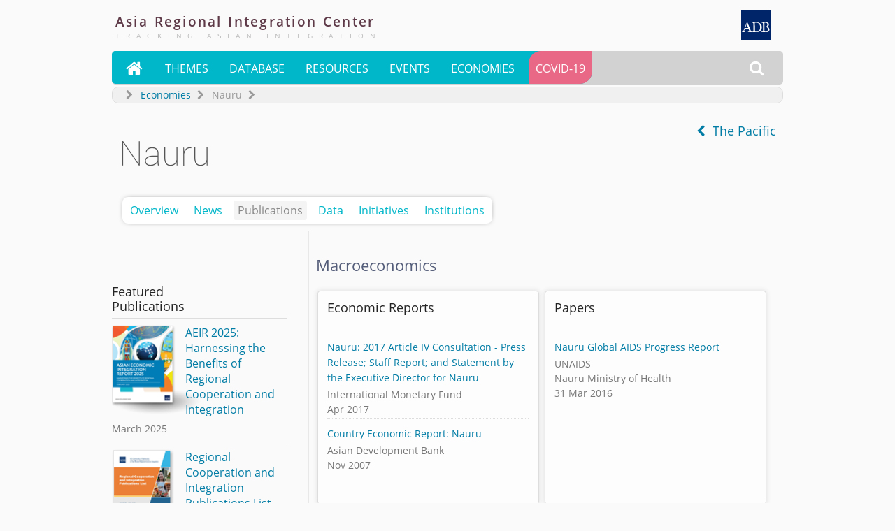

--- FILE ---
content_type: text/html; charset=UTF-8
request_url: https://aric.adb.org/nauru/publications
body_size: 14732
content:
<!DOCTYPE html><html lang=en><head><!-- Google tag (gtag.js) -->
<script async src="https://www.googletagmanager.com/gtag/js?id=G-9YRQ50024X"></script>
<script>
  window.dataLayer = window.dataLayer || [];
  function gtag(){dataLayer.push(arguments);}
  gtag('js', new Date());
  gtag('config', 'G-9YRQ50024X');
</script><!-- Google Tag Manager -->
			<script>(function(w,d,s,l,i){w[l]=w[l]||[];w[l].push({'gtm.start':
			new Date().getTime(),event:'gtm.js'});var f=d.getElementsByTagName(s)[0],
			j=d.createElement(s),dl=l!='dataLayer'?'&l='+l:'';j.async=true;j.src=
			'https://www.googletagmanager.com/gtm.js?id='+i+dl;f.parentNode.insertBefore(j,f);
			})(window,document,'script','dataLayer','GTM-WJLPDCD');</script>
			<!-- End Google Tag Manager --><title>Nauru - Publications ::  Country/Economy Profile</title>
<link rel="canonical" href="https://aric.adb.org/nauru/publications" />			
<link href="/favicon.ico" rel="shortcut icon" />			
<meta charset="UTF-8">
<meta http-equiv="Content-Language" content="en-us" />
<meta name="author" content="Asia Regional Integration Center" />
<meta name="copyright" content="Copyright 2026. All Rights Reserved" />
<meta name="description" content="The economy recovered slightly, growing by 1.5% in fiscal year 2021 (FY2021, ended 30 June), higher than its 0.8% growth in FY 2020. Pandemic-related restrictions continued to dampen economic growth, even as the economy was supported by COVID-19 response measures. Government expenditures rose by 22.3%, with funds allotted to health facilities and state-owned enterprises providing vital public serv" />
<meta name="keywords" content="asia regional integration ADB Brunei Cambodia People&rsquo;s Republic of China Hong Kong India Indonesia Korea Lao Malaysia Myanmar Philippines Singapore Taipei,China Thailand Viet Nam" />
<meta name="viewport" content="width=device-width, initial-scale=1.0" />
<link rel="stylesheet" href="/templates/nova/css/layout.css" type="text/css" media="screen" />
<link rel="stylesheet" href="/templates/nova/css/text.css" type="text/css" media="screen" />
<link rel="stylesheet" href="/templates/nova/css/template.css" type="text/css" media="screen" />
<script type="text/javascript" src="/templates/nova/javascripts/jquery-3.7.1.slim.min.js"></script>
<script type="text/javascript" src="/templates/nova/javascripts/jquery-ui.min.js"></script>
<script type="text/javascript" src="/templates/nova/javascripts/template.js"></script>
<script type="text/javascript" src="/modules/js_highcharts/highcharts.js"></script>
<script type="text/javascript" src="/modules/nova_navigation/nova_navigation.js"></script>
</head><body><!-- Google Tag Manager (noscript) -->
<noscript><iframe src="https://www.googletagmanager.com/ns.html?id=GTM-WJLPDCD"
height="0" width="0" style="display:none;visibility:hidden"></iframe></noscript>
<!-- End Google Tag Manager (noscript) --><div id="maincontainer" style="margin:0 auto;"><div itemscope itemtype="http://schema.org/WebPage">
	
	<div id="fb-root"></div>
	<script type="text/javascript">
	//<![CDATA[
	(function(d, s, id) {var js, fjs = d.getElementsByTagName(s)[0];if (d.getElementById(id)) return;js = d.createElement(s); js.id = id;js.src = "//connect.facebook.net/en_GB/all.js#xfbml=1&appId=217507491623359";fjs.parentNode.insertBefore(js, fjs);}(document, 'script', 'facebook-jssdk'));
	//]]>
	</script>
<div id="compartment">
<!-- MASTHEAD STARTS HERE -->
	<!--module starts here--><div class="widthcontrol">
<script src="/modules/js_highcharts/highcharts-more.js"></script>
<script src="/modules/js_highcharts/modules/exporting.js"></script>
<script src="/modules/js_highcharts/modules/export-data.js"></script>
<script src="/modules/js_highcharts/modules/pattern-fill.js"></script>

<script src="/modules/js_highcharts/modules/accessibility.js"></script>
<div id="header">
		<div id="adblogo" itemprop="publisher" itemscope itemtype="http://schema.org/Organization" itemid="#ADB" itemref="adbfullname">
			<link itemprop="sameAs" href="https://en.wikipedia.org/wiki/Asian_Development_Bank" >
			<a itemprop="url" href="http://adb.org" target="_blank"><span itemscope itemprop="logo" id="adblogosvg" itemid="#adblogosvg" itemtype="http://schema.org/ImageObject"><link itemprop="url" href="https://aric.adb.org/images/logoadblogo.gif"><svg xmlns="http://www.w3.org/2000/svg" xml:space="preserve" width="42px" height="42px" version="1.1" style="shape-rendering:geometricPrecision; text-rendering:geometricPrecision; image-rendering:optimizeQuality; fill-rule:evenodd; clip-rule:evenodd" viewBox="0 0 209 209" xmlns:xlink="http://www.w3.org/1999/xlink"><g id="ADBLogoLayer_x0020_1"><path fill="#002569" d="M0 0l209 0 0 209 -209 0 0 -209zm185 154c1,0 2,0 2,-1 0,0 1,0 1,0 0,0 4,-1 4,-1 0,0 1,-1 2,-1 1,-1 3,-3 4,-5 1,0 1,-1 1,-1 0,0 1,-2 1,-3 0,0 1,-1 1,-1 0,0 0,-4 0,-6 0,-2 0,-5 0,-5 0,0 -1,-1 -1,-1 0,-1 -1,-3 -1,-3 0,0 0,-1 -1,-1 0,0 -1,-1 -1,-2 -2,-2 -2,-2 -3,-3 -1,0 -1,0 -2,0 0,0 -3,-2 -3,-2 0,0 -1,0 -1,0 0,0 -5,-1 -6,-1 -1,0 -1,-1 -1,-1 0,0 0,0 -1,0 0,0 0,0 0,0 2,0 6,-1 6,-1 0,0 1,-1 2,-1 1,-1 2,-1 2,-1 0,0 0,0 1,-1 0,0 0,0 1,0 0,-1 0,-1 0,-1 1,0 3,-3 3,-3 0,0 0,-1 1,-1 0,0 1,-2 1,-4 0,0 0,-1 0,-1 0,0 1,-1 1,-2 0,-2 -1,-3 -1,-3 0,0 0,0 0,0 0,-1 -1,-5 -1,-5 0,0 -1,0 -1,-1 0,-1 -3,-4 -5,-4 0,-1 -1,-1 -1,-1 0,0 -3,-1 -4,-1 0,0 0,-1 0,-1 -1,0 -6,0 -23,0l-17 0 0 1 0 2 3 0c1,0 3,0 3,0 2,1 4,3 4,5 0,0 0,0 0,0 0,0 0,9 0,27 0,17 0,26 0,26 0,0 0,1 0,1 0,1 -1,3 -2,3 0,1 -1,1 -1,1 0,0 -2,1 -5,1l-3 0 0 2 0 1 20 0c14,0 20,0 21,0zm-156 -1l0 -2 -2 0c-2,0 -4,-1 -4,-1 0,0 -1,0 -1,0 -1,-1 -1,-2 -1,-3 0,-1 1,-5 1,-5 0,-1 1,-1 1,-3l4 -10 25 0c1,5 3,9 5,14 0,1 1,2 1,2 0,0 0,2 0,3 0,1 0,2 -2,3 0,0 -2,0 -4,0l-3 0 0 2 0 1 34 0c26,0 33,0 35,0 1,0 2,0 2,-1 0,0 1,0 1,0 1,0 6,-1 6,-1 0,-1 0,-1 1,-1 0,0 2,-1 2,-1 0,0 1,0 2,-1 1,0 1,-1 1,-1 0,0 1,0 1,0 1,-1 2,-1 2,-1 0,0 0,-1 0,-1 0,0 3,-3 3,-3 0,0 0,0 1,-1 0,0 0,0 0,0 0,0 1,-1 1,-1 0,-1 1,-1 1,-2 1,-1 1,-1 1,-2 0,0 1,-1 1,-2 0,-1 1,-1 1,-1 0,-1 1,-4 1,-5 0,-1 0,-2 0,-2 1,0 1,-5 1,-7 0,-3 0,-8 -1,-8 0,0 0,0 0,-1 0,-1 -1,-5 -1,-5 -1,-1 -1,-1 -1,-1 0,-1 -1,-3 -1,-3 0,0 0,-1 -1,-1 0,-1 -1,-2 -1,-2 0,0 0,0 0,-1 0,0 -1,-1 -2,-2 0,0 -1,-1 -1,-1 0,0 0,-1 -1,-1 0,-1 -1,-1 -2,-2 0,0 0,0 -1,0 0,0 0,-1 0,-1 0,0 -1,-1 -1,-1 -1,0 -1,0 -1,-1 0,0 -1,0 -2,0 -1,-1 -2,-1 -2,-1 0,0 0,-1 -1,-1 -1,0 -2,-1 -2,-1 -1,0 -5,-1 -6,-1 0,0 -1,-1 -1,-1 0,0 -7,0 -23,0l-18 0 0 1 0 2 2 0c2,0 5,0 5,1 0,0 0,0 0,0 1,1 2,2 2,4 1,1 1,1 1,1 0,0 0,12 0,26 0,14 0,25 0,25 0,0 0,1 -1,2 0,1 -1,3 -1,3 0,0 -1,1 -1,1 -1,0 -2,1 -5,1 -2,0 -3,0 -4,0 -1,-1 -1,-1 -1,-1 0,0 -1,0 -1,0 0,-1 -1,-1 -1,-1 -1,-1 -2,-2 -2,-3 0,0 0,0 0,0 0,0 -1,-2 -2,-3 0,-1 0,-1 0,-1 0,0 0,0 0,0 -8,-20 -16,-40 -24,-59 0,0 -3,0 -3,0 -8,19 -16,38 -23,57 -1,1 -1,2 -1,3 0,0 -1,0 -1,1 0,1 -1,2 -1,2 0,0 0,1 0,1 0,0 -3,3 -3,3 0,0 -1,0 -1,0 -1,0 -2,1 -4,1l-1 0 0 2 0 1 11 0 12 0 0 -1zm0 -28l10 -28 11 28 -21 0zm75 26c-1,-1 -2,-1 -2,-1 0,0 0,0 -1,0 -1,-1 -3,-2 -3,-4 0,0 0,-10 0,-30l-1 -29 2 0c3,0 14,0 14,1 1,0 1,0 2,0 1,0 4,1 4,1 0,1 1,1 2,1 1,1 2,1 2,2 1,0 1,0 1,0 0,0 1,1 1,1 0,0 1,1 1,1 0,0 1,1 1,1 0,0 0,0 0,0 1,1 1,1 2,2 0,0 0,1 0,1 0,0 1,0 1,1 0,1 1,2 1,2 0,0 0,1 1,2 0,1 1,1 1,1 0,1 1,4 1,6 0,1 0,2 0,2 1,0 1,13 0,14 0,0 0,0 0,1 0,2 -1,7 -1,7 0,0 -1,1 -1,2 0,1 -1,2 -1,2 0,0 -1,1 -1,2 0,0 -1,1 -1,1 0,0 0,0 0,1 0,1 -4,5 -6,6 -1,0 -1,0 -2,0 0,1 -1,1 -3,2 -1,0 -1,0 -1,0 -1,1 -9,1 -13,1zm67 -1c-1,0 -1,0 -1,0 0,0 -1,0 -1,-1 -1,0 -1,0 -1,0 -1,-1 -1,-1 -1,-1 -1,-1 -1,-2 -1,-16l0 -14 3 0c2,0 5,0 7,1 2,0 5,0 5,1 0,0 1,0 2,0 1,1 1,1 3,3 1,1 2,1 2,3 0,1 1,1 1,2 0,0 1,3 1,5 0,3 -1,7 -1,7 0,0 0,1 0,1 0,1 -2,4 -2,5 -1,0 -1,1 -1,1 0,0 -4,3 -5,3 0,0 0,0 0,0 0,1 -8,1 -10,0zm-5 -49l0 -14 6 0c4,0 6,0 6,1 0,0 0,0 0,0 2,0 6,3 7,5 0,1 0,2 0,2 0,0 0,1 1,1 0,0 0,1 0,4 0,4 0,5 0,5 -1,0 -1,0 -1,1 0,0 -1,4 -2,4 -1,2 -1,2 -2,3 -1,0 -1,0 -1,0 0,0 -3,1 -4,1 -1,0 -1,1 -1,1 0,0 -2,0 -5,0l-4 0 0 -14z"></path></g></svg></span></a></div>
		<div id="headtitle">
					<span id="ARIC" itemprop="isPartOf" itemscope itemtype="http://schema.org/Website" itemref="ARICfb ARICtw ARICyt ARICfl ARICdesc">
					<meta itemprop="name" content="Asia Regional Integration Center" />
			<meta itemprop="alternateName" content="ARIC" />
			<link itemprop="mainEntityOfPage" href="https://aric.adb.org" >
			<link itemprop="url" href="https://aric.adb.org" >
			<span itemprop="image" itemscope itemtype="http://schema.org/ImageObject">
				<meta itemprop="height" content="638px" />
				<meta itemprop="width" content="638px" />
				<meta itemprop="representativeOfPage" content="true" />
				<link itemprop="url" href="https://aric.adb.org/images/aric_tracking_asian_integration.png" >
			</span>
			<a href="/"><h1>Asia<span class="custkern"> </span>Regional<span class="custkern"> </span>Integration<span class="custkern"> </span>Center</h1>
			<br /><span itemprop="headline" class="tagline">Tracking Asian Integration</span></a>
			</span>
		</div>
</div>
</div><!--module ends here--><!-- MAIN NAVIGATION STARTS HERE -->
	<!--module starts here--><div class="widthcontrol">
			<!--timecheck
			currentDateTime: 16-Jan-2026 11:19
			embargoDateTime: 26-Feb-2024 8:00
			-->
		
			<!--timecheck
			currentDateTime: 16-Jan-2026 11:19
			embargoDateTime: 26-Feb-2024 8:00
			-->
		
			<!--timecheck
			currentDateTime: 16-Jan-2026 11:19
			embargoDateTime: 26-Feb-2024 8:00
			-->
		<div id="navigation" itemscope itemtype="https://schema.org/SiteNavigationElement">
	<ul id="maincontrols">
	<!--li class="hideinsmall">&nbsp;</li-->
	<!--li class="showintiny" style="float:left;"><a href="/" class="mnuicon"><img src="/templates/nova//images/ico_home.png" alt="^" /></a></li-->
	<li class="showintiny" style="float:left;"><a href="/" style="font-family:'fontawesome';font-size:1.6em;padding-bottom:11px;padding-right:12px;">&#xf015;</a></li>
	<li class="showintiny hideinsmall" style="float:left;"><a href="javascript:showaric();" title="Asia Regional Integration Center" style="-webkit-text-shadow: 0 0 18px #00b6c9;text-shadow: 0 0 18px #00b6c9;">ARIC</a></li>
	<!--li id="searchcontrol" class="navcssonly" onmouseout="hidesearch();"><a href="javascript:showsearch();" class="mnuicon"><img src="/templates/nova//images/ico_search.png" alt="Src" /></a-->
	<li id="searchcontrol" class="navcssonly" onmouseout="hidesearch();"><a href="javascript:showsearch();" style="font-family:'fontawesome';font-size:1.4em;padding-bottom:12px;padding-right:12px;">&#xf002;</a>
		<ul id="searchpanel">
		<li>
			<div id="searchbox" onmouseout="hidesearch();">
			<div id="searchform" name="searchform">
				<script>
				  (function() {
				    var cx = '004730510209195669894:ucfgzzowdfs';
				    var gcse = document.createElement('script');
				    gcse.type = 'text/javascript';
				    gcse.async = true;
				    gcse.src = 'https://cse.google.com/cse.js?cx=' + cx;
				    var s = document.getElementsByTagName('script')[0];
				    s.parentNode.insertBefore(gcse, s);
				  })();
				</script>
				<gcse:search></gcse:search>
				<style type="text/css">
				.gsc-control-cse {background:none;padding:0;margin:0;border:none;}
				form.gsc-search-box {margin:0;}
				input.gsc-search-button-v2 {padding:6px;}
				.gsc-search-box {margin:0;}
				.gsc-input {padding-right:4px !important;}
				#searchbox {padding: 6px 10px;width:300px;}
				</style>
				<!--form id="searchform" name="searchform" action="/search.php" itemprop="potentialAction" itemscope itemtype="http://schema.org/SearchAction">
				<meta itemprop="target" content="https://aric.adb.org/search?q={query}"/>
				<input id="searchinput" id="searchField" itemprop="query-input" name="q"  type="text" /> <input type="submit" id="searchbutton" value="&#xf002;" />
				</form-->
			</div></div></li>
		</ul></li>
	<script type="text/javascript">
	//<![CDATA[
	$(function(){
		$('#searchcontrol').removeClass('navcssonly');
	});
	//]]>
	</script>
	<!--li class="showintiny hideinsmall"><a href="javascript:showmenu();" class="mnuicon"><img src="/templates/nova//images/ico_menu.png" alt="Mnu" /></a></li-->
	<li class="showintiny hideinsmall"><a itemprop="potentialAction" itemtype="http://schema.org/InteractAction" href="javascript:showmenu();" style="font-family:'fontawesome';font-size:1.3em;padding-bottom:12px;padding-right:9px;">&#xf0c9;</a></li> 
	</ul>
	<ul id="mainmenu">
	<!--li class="showinlarge" style="float:left;"><a href="/" class="mnuicon"><img src="/templates/nova//images/ico_home.png" alt="^" /></a></li-->
	<li class="showinlarge"><a href="/" style="font-family:'fontawesome';font-size:1.6em;padding-bottom:11px;padding-right:12px;">&#xf015;</a></li>
	<li><a href="/themes">Themes</a>
		<ul>
		<li itemscope itemprop="potentialAction" itemtype="http://schema.org/InteractAction"><a itemprop="url" href="/crossborder-infrastructure"><span itemprop="name">Cross-border Infrastructure</span></a></li>
		<li itemscope itemprop="potentialAction" itemtype="http://schema.org/InteractAction"><a itemprop="url" href="/trade-investment"><span itemprop="name">Trade and Investment</span></a></li>
		<li itemscope itemprop="potentialAction" itemtype="http://schema.org/InteractAction"><a itemprop="url" href="/money-finance"><span itemprop="name">Money and Finance</span></a></li>
		<li itemscope itemprop="potentialAction" itemtype="http://schema.org/InteractAction"><a itemprop="url" href="/regional-public-goods"><span itemprop="name">Regional Public Goods</span></a></li>
		</ul></li>
	<li><a href="/datacenter">Database</a>
		<ul>
		<li itemscope itemprop="potentialAction" itemtype="http://schema.org/InteractAction"><a itemprop="url" href="/database/aeir-datacatalogue"><span itemprop="name">AEIR Data Catalogue</span></a></li>
		<li itemscope itemprop="potentialAction" itemtype="http://schema.org/InteractAction" class="menuhaschildren"><a itemprop="url" href="/database/fta"><span itemprop="name">Free Trade Agreements</span></a>
			<ul>
				<li itemscope itemprop="potentialAction" itemtype="http://schema.org/InteractAction"><a itemprop="url" href="/database/iias"><span itemprop="name">International Investment Agreements</span></a></li>
				<li itemscope itemprop="potentialAction" itemtype="http://schema.org/InteractAction"><a itemprop="url" href="/database/rcepservices"><span itemprop="name">RCEP Trade in Services Commitments</span></a></li>
			</ul></li>

		<li itemscope itemprop="potentialAction" itemtype="http://schema.org/InteractAction" class="menuhaschildren"><span itemprop="name" style="color:#7B7B7B">Macroeconomic database:</span>
			<ul>
				<li itemscope itemprop="potentialAction" itemtype="http://schema.org/InteractAction"><a itemprop="url" href="/database/economic-financial-indicators"><span itemprop="name">Economic and Financial Indicators</span></a></li>
				<li itemscope itemprop="potentialAction" itemtype="http://schema.org/InteractAction"><a itemprop="url" href="/database/fsi"><span itemprop="name">Financial Stress Index</span></a></li>
			</ul></li>

		<li itemscope itemprop="potentialAction" itemtype="http://schema.org/InteractAction" class="menuhaschildren"><span itemprop="name" style="color:#7B7B7B">Regional Cooperation and Integration database:</span>
			<ul>
				<li itemscope itemprop="potentialAction" itemtype="http://schema.org/InteractAction"><a itemprop="url" href="/database/arcii"><span itemprop="name">Asia-Pacific Regional Cooperation and Integration Index</span></a></li>
				<li itemscope itemprop="potentialAction" itemtype="http://schema.org/InteractAction"><a itemprop="url" href="/database/integration"><span itemprop="name">Integration Indicators Database</span></a></li>
				<li itemscope itemprop="potentialAction" itemtype="http://schema.org/InteractAction"><a itemprop="url" href="/database/porttraffic"><span itemprop="name">Port Traffic Database</span></a></li>
			</ul></li>
		<li itemscope itemprop="potentialAction" itemtype="http://schema.org/InteractAction"><a itemprop="url" href="/daily-market-watch"><span itemprop="name">Daily Market Watch</span></a></li>
		</ul><div class="clear"></div></li>
	<li><a href="/resources">Resources</a>
		<ul>
		<li itemscope itemprop="potentialAction" itemtype="http://schema.org/InteractAction"><a itemprop="url" href="/publications"><span itemprop="name">Publications</span></a></li>
		<li itemscope itemprop="potentialAction" itemtype="http://schema.org/InteractAction"><a itemprop="url" href="/blog"><span itemprop="name">Blog</span></a></li>
		<li itemscope itemprop="potentialAction" itemtype="http://schema.org/InteractAction"><a itemprop="url" href="/infographics"><span itemprop="name">Infographics</span></a></li>
		<li itemscope itemprop="potentialAction" itemtype="http://schema.org/InteractAction"><a itemprop="url" href="/integration-dashboard"><span itemprop="name">Integration Dashboard</span></a></li>		<li itemscope itemprop="potentialAction" itemtype="http://schema.org/InteractAction"><a itemprop="url" href="/audio-video"><span itemprop="name">Multimedia</span></a></li>
		<li itemscope itemprop="potentialAction" itemtype="http://schema.org/InteractAction"><a itemprop="url" href="/economic-calendar"><span itemprop="name">Economic Calendar</span></a></li>
		<!--li><a href="#">Archives</a></li-->
		</ul></li>
	<li itemscope itemprop="potentialAction" itemtype="http://schema.org/InteractAction"><a itemprop="url" href="/events-seminars" style="padding-bottom:11px;"><span itemprop="name">Events</span></a>
		<ul>
		<li itemscope itemprop="potentialAction" itemtype="http://schema.org/InteractAction"><a itemprop="url" href="/rcipod"><span itemprop="name">RCI-POD Webinar</span></a></li>
		<li itemscope itemprop="potentialAction" itemtype="http://schema.org/InteractAction"><a itemprop="url" href="/spotlight"><span itemprop="name">Spotlight archives</span></a></li>
		</ul></li>
	<li><a href="/countries">Economies</a>
		<ul class="menucolumn" style="width: 250px;float: left;">
		<li><span itemprop="name" style="color:#A7A7A7;padding:0 0 10px 10px;font-size:.8em;">Central Asia</span></a>
			<ul style="padding-bottom: 10px;">
			<li class="type2" itemscope itemprop="potentialAction" itemtype="http://schema.org/InteractAction"><a itemprop="url" href="/armenia"><span itemprop="name">Armenia</span></a></li>
			<li class="type2" itemscope itemprop="potentialAction" itemtype="http://schema.org/InteractAction"><a itemprop="url" href="/azerbaijan"><span itemprop="name">Azerbaijan</span></a></li>
			<li class="type2" itemscope itemprop="potentialAction" itemtype="http://schema.org/InteractAction"><a itemprop="url" href="/georgia"><span itemprop="name">Georgia</span></a></li>
			<li class="type2" itemscope itemprop="potentialAction" itemtype="http://schema.org/InteractAction"><a itemprop="url" href="/kazakhstan"><span itemprop="name">Kazakhstan</span></a></li>
			<li class="type2" itemscope itemprop="potentialAction" itemtype="http://schema.org/InteractAction"><a itemprop="url" href="/kyrgyz-republic"><span itemprop="name">Kyrgyz Republic</span></a></li>
			<li class="type2" itemscope itemprop="potentialAction" itemtype="http://schema.org/InteractAction"><a itemprop="url" href="/tajikistan"><span itemprop="name">Tajikistan</span></a></li>
			<li class="type2" itemscope itemprop="potentialAction" itemtype="http://schema.org/InteractAction"><a itemprop="url" href="/turkmenistan"><span itemprop="name">Turkmenistan</span></a></li>
			<li class="type2" itemscope itemprop="potentialAction" itemtype="http://schema.org/InteractAction"><a itemprop="url" href="/uzbekistan"><span itemprop="name">Uzbekistan</span></a></li>
			</ul></li>
		<li><span itemprop="name" style="color:#A7A7A7;padding:0 0 10px 10px;font-size:.8em;">East Asia</span>
			<ul style="padding-bottom: 10px;">  
			<li class="type2" itemscope itemprop="potentialAction" itemtype="http://schema.org/InteractAction"><a itemprop="url" href="/prc"><span itemprop="name">China, People&rsquo;s Republic of</span></a></li>
			<li class="type2" itemscope itemprop="potentialAction" itemtype="http://schema.org/InteractAction"><a itemprop="url" href="/hongkongchina"><span itemprop="name">Hong Kong, China</span></a></li>
			<li class="type2" itemscope itemprop="potentialAction" itemtype="http://schema.org/InteractAction"><a itemprop="url" href="/japan"><span itemprop="name">Japan</span></a></li>
			<li class="type2" itemscope itemprop="potentialAction" itemtype="http://schema.org/InteractAction"><a itemprop="url" href="/korea"><span itemprop="name">Korea, Republic of</span></a></li>
			<li class="type2" itemscope itemprop="potentialAction" itemtype="http://schema.org/InteractAction"><a itemprop="url" href="/mongolia"><span itemprop="name">Mongolia</span></a></li>
			<li class="type2" itemscope itemprop="potentialAction" itemtype="http://schema.org/InteractAction"><a itemprop="url" href="/taipeichina"><span itemprop="name">Taipei,China</span></a></li>
			</ul></li>
		<li><span itemprop="name" style="color:#A7A7A7;padding:0 0 10px 10px;font-size:.8em;">Oceania</span>
			<ul style="padding-bottom: 10px;">
			<li class="type2" itemscope itemprop="potentialAction" itemtype="http://schema.org/InteractAction"><a itemprop="url" href="/australia"><span itemprop="name">Australia</span></a></li>
			<li class="type2" itemscope itemprop="potentialAction" itemtype="http://schema.org/InteractAction"><a itemprop="url" href="/new-zealand"><span itemprop="name">New Zealand</span></a></li>
			</ul></li>
		<li><span itemprop="name" style="color:#A7A7A7;padding:0 0 10px 10px;font-size:.8em;">South Asia</span>
			<ul style="padding-bottom: 10px;"> 
			<li class="type2" itemscope itemprop="potentialAction" itemtype="http://schema.org/InteractAction"><a itemprop="url" href="/afghanistan"><span itemprop="name">Afghanistan</span></a></li>
			<li class="type2" itemscope itemprop="potentialAction" itemtype="http://schema.org/InteractAction"><a itemprop="url" href="/bangladesh"><span itemprop="name">Bangladesh</span></a></li>
			<li class="type2" itemscope itemprop="potentialAction" itemtype="http://schema.org/InteractAction"><a itemprop="url" href="/bhutan"><span itemprop="name">Bhutan</span></a></li>
			<li class="type2" itemscope itemprop="potentialAction" itemtype="http://schema.org/InteractAction"><a itemprop="url" href="/india"><span itemprop="name">India</span></a></li>
			<li class="type2" itemscope itemprop="potentialAction" itemtype="http://schema.org/InteractAction"><a itemprop="url" href="/nepal"><span itemprop="name">Nepal</span></a></li>
			<li class="type2" itemscope itemprop="potentialAction" itemtype="http://schema.org/InteractAction"><a itemprop="url" href="/maldives"><span itemprop="name">Maldives</span></a></li>
			<li class="type2" itemscope itemprop="potentialAction" itemtype="http://schema.org/InteractAction"><a itemprop="url" href="/pakistan"><span itemprop="name">Pakistan</span></a></li>
			<li class="type2" itemscope itemprop="potentialAction" itemtype="http://schema.org/InteractAction"><a itemprop="url" href="/sri-lanka"><span itemprop="name">Sri Lanka</span></a></li>
			</ul></li>
		</ul>
		<ul class="menucolumn" style="width: 250px;float: left;margin-left:250px;">
		<li><span itemprop="name" style="color:#A7A7A7;padding:0 0 10px 10px;font-size:.8em;">Southeast Asia</span>
			<ul style="padding-bottom: 10px;">
			<li class="type2" itemscope itemprop="potentialAction" itemtype="http://schema.org/InteractAction"><a itemprop="url" href="/brunei"><span itemprop="name">Brunei Darussalam</span></a></li>
			<li class="type2" itemscope itemprop="potentialAction" itemtype="http://schema.org/InteractAction"><a itemprop="url" href="/cambodia"><span itemprop="name">Cambodia</span></a></li>
			<li class="type2" itemscope itemprop="potentialAction" itemtype="http://schema.org/InteractAction"><a itemprop="url" href="/indonesia"><span itemprop="name">Indonesia</span></a></li>
			<li class="type2" itemscope itemprop="potentialAction" itemtype="http://schema.org/InteractAction"><a itemprop="url" href="/laopdr"><span itemprop="name">Lao People&rsquo;s Democratic Republic</span></a></li>
			<li class="type2" itemscope itemprop="potentialAction" itemtype="http://schema.org/InteractAction"><a itemprop="url" href="/malaysia"><span itemprop="name">Malaysia</span></a></li>
			<li class="type2" itemscope itemprop="potentialAction" itemtype="http://schema.org/InteractAction"><a itemprop="url" href="/myanmar"><span itemprop="name">Myanmar</span></a></li>
			<li class="type2" itemscope itemprop="potentialAction" itemtype="http://schema.org/InteractAction"><a itemprop="url" href="/philippines"><span itemprop="name">Philippines</span></a></li>
			<li class="type2" itemscope itemprop="potentialAction" itemtype="http://schema.org/InteractAction"><a itemprop="url" href="/singapore"><span itemprop="name">Singapore</span></a></li>
			<li class="type2" itemscope itemprop="potentialAction" itemtype="http://schema.org/InteractAction"><a itemprop="url" href="/thailand"><span itemprop="name">Thailand</span></a></li>
			<li class="type2" itemscope itemprop="potentialAction" itemtype="http://schema.org/InteractAction"><a itemprop="url" href="/timorleste"><span itemprop="name">Timor-Leste</span></a></li>
			<li class="type2" itemscope itemprop="potentialAction" itemtype="http://schema.org/InteractAction"><a itemprop="url" href="/vietnam"><span itemprop="name">Viet Nam</span></a></li>
			</ul></li>
		<li><span itemprop="name" style="color:#A7A7A7;padding:0 0 10px 10px;font-size:.8em;">The Pacific</span>
			<ul style="padding-bottom: 10px;">
			<li class="type2" itemscope itemprop="potentialAction" itemtype="http://schema.org/InteractAction"><a itemprop="url" href="/cook-islands"><span itemprop="name">Cook Islands</span></a></li>
			<li class="type2" itemscope itemprop="potentialAction" itemtype="http://schema.org/InteractAction"><a itemprop="url" href="/fiji-islands"><span itemprop="name">Fiji Islands</span></a></li>
			<li class="type2" itemscope itemprop="potentialAction" itemtype="http://schema.org/InteractAction"><a itemprop="url" href="/kiribati"><span itemprop="name">Kiribati</span></a></li>
			<li class="type2" itemscope itemprop="potentialAction" itemtype="http://schema.org/InteractAction"><a itemprop="url" href="/marshall-islands"><span itemprop="name">Marshall Islands</span></a></li>
			<li class="type2" itemscope itemprop="potentialAction" itemtype="http://schema.org/InteractAction"><a itemprop="url" href="/micronesia"><span itemprop="name">Micronesia, Federated States of</span></a></li>
			<li class="type2" itemscope itemprop="potentialAction" itemtype="http://schema.org/InteractAction"><a itemprop="url" href="/nauru"><span itemprop="name">Nauru</span></a></li>
			<li class="type2" itemscope itemprop="potentialAction" itemtype="http://schema.org/InteractAction"><a itemprop="url" href="/niue"><span itemprop="name">Niue</span></a></li>
			<li class="type2" itemscope itemprop="potentialAction" itemtype="http://schema.org/InteractAction"><a itemprop="url" href="/palau"><span itemprop="name">Palau</span></a></li>
			<li class="type2" itemscope itemprop="potentialAction" itemtype="http://schema.org/InteractAction"><a itemprop="url" href="/papua-new-guinea"><span itemprop="name">Papua New Guinea</span></a></li>
			<li class="type2" itemscope itemprop="potentialAction" itemtype="http://schema.org/InteractAction"><a itemprop="url" href="/samoa"><span itemprop="name">Samoa</span></a></li>
			<li class="type2" itemscope itemprop="potentialAction" itemtype="http://schema.org/InteractAction"><a itemprop="url" href="/solomon-islands"><span itemprop="name">Solomon Islands</span></a></li>
			<li class="type2" itemscope itemprop="potentialAction" itemtype="http://schema.org/InteractAction"><a itemprop="url" href="/tonga"><span itemprop="name">Tonga</span></a></li>
			<li class="type2" itemscope itemprop="potentialAction" itemtype="http://schema.org/InteractAction"><a itemprop="url" href="/tuvalu"><span itemprop="name">Tuvalu</span></a></li>
			<li class="type2" itemscope itemprop="potentialAction" itemtype="http://schema.org/InteractAction"><a itemprop="url" href="/vanuatu"><span itemprop="name">Vanuatu</span></a></li>
			</ul></li>
		</ul></li>			
	<li id="navcovid" itemscope itemprop="potentialAction" itemtype="http://schema.org/InteractAction" style="background:#e86886;border-bottom-right-radius:18px;margin-right:0;border-top-left-radius:18px;"><a itemprop="url" href="/covid-19" style="padding-bottom:11px;"><span itemprop="name">COVID-19</span></a></li>
	<!--li id="attn" itemscope itemprop="potentialAction" itemtype="http://schema.org/InteractAction" style="background:#1f7da1;border-bottom-right-radius:18px;margin-right:0;border-top-left-radius:18px;"><a itemprop="url" href="/attn" style="padding-bottom:11px;min-width:96px;"><span itemprop="name">Asian Think Tanks</span></a></li-->
	</ul>
</div>
<style type="text/css">
#mainmenu >li#navcovid:hover,#mainmenu >li#navcovid a:hover {background:#cc3d56 !important;}
</style>
<script type="text/javascript">
//<![CDATA[
//$(document).ready(function(){
//	$('.menuhaschildren').on('mouseenter',function(){
//			var mnusub = $(this).find('ul');
//			if(mnusub.css('height')=="0px"){
//				mnusub.css({
//				      "display": "none",
//				      "height": "auto",
//				      "overflow": "visible"
//				    });
//				mnusub.slideDown();
//			}
//		})
//});
//]]>
</script>
</div><!--module ends here--></div>
<div class="clear"></div>
	

<div id="main">

		
				

		<!--module starts here--><div id="mod_nova_breadcrumbs" class="module"><div class="widthcontrol">
        <!-- BREADCRUMBS STARTS HERE -->
            <div id="breadcrumbs">
                <ul>
                    <li></li>
                    <li><a href="/countries">Economies</a></li><li>Nauru</li>                </ul>
            </div>
        <!-- BREADCRUMBS ENDS HERE -->
</div></div><!--module ends here-->		<!--module starts here--><div id="mod_nova_country_profiles" class="module"><div class="widthcontrol"><script type="text/javascript">
//<![CDATA[
$(window).ready(function(){
	fixDivFlow(".panelledtrip");
	});
$(window).resize(function(){
	fixDivFlow(".panelledtrip");
	});
//]]>
</script>
<script type="text/javascript">
function toggletabs(str){
	//alert(str);
	//alert(str.split("*"));
	var a = str.split("*");
	for(i=1;i<a.length;i++){
		document.getElementById("pnl_"+a[i]).style.height='1px';
		document.getElementById("lbl_"+a[i]).style.color='#222';
		document.getElementById("tab_"+a[i]).style.backgroundColor='#dedede';
		//document.getElementById("tab_"+a[i]).style.paddingLeft='12px';
	}
	document.getElementById("pnl_"+a[0]).style.height='auto';
	document.getElementById("lbl_"+a[0]).style.color='##3366aa';
	document.getElementById("tab_"+a[0]).style.backgroundColor='#ededed';
	//document.getElementById("tab_"+a[0]).style.paddingLeft='0px';
}
</script>
<style type="text/css">
.backtoregion:after {
	content: '\f053';
}
b,strong {font-weight:600;}
</style>
<meta itemprop="name" content="Nauru" />


<div class="widthcontrol2 pad_narrow" itemscope itemtype="http://schema.org/AdministrativeArea"  >
<div style="width:100%;color:#717171;margin:0;min-height:40px;border-bottom:solid 1px #89d3ec;">
	<div class="widthcontrol">
				<h4 style="margin:0;float:right;"><a href="../countries#thepacific"><span class="auxbuttonicon backtoregion"></span>&nbsp; The Pacific</a></h4>
				<h2 class="section_title" style="margin-top:44px;font-size: 3.4em;line-height: .9em;color: #555555;" itemprop="name">Nauru</h2>
    			<div style="background:#fff;border-radius:8px;-moz-box-shadow:0px 0px 10px -5px #000;-webkit-box-shadow:0px 0px 10px -5px #000;box-shadow:0px 0px 10px -5px #000;float:left;margin:20px 5px 10px 5px;">
	             	<ul style="margin:0;padding:0;clear:both;" class="tabs_dud">
		   			    <li class=""><a href="/nauru/overview"><span>Overview</span></a></li>
		   			  			   			    <li class=""><a href="/nauru/news"><span>News</span></a></li>
		   			  			   			    <li class="active"><a href="/nauru/publications"><span itemprop="disambiguatingDescription">Publications</span></a></li>
		   			    <li class=""><a href="/nauru/data"><span>Data</a></li>
		   			    <li class=""><a href="/nauru/initiatives"><span>Initiatives</span></a></li>
		   			  			   			  	<li class=""><a href="/nauru/institutions"><span>Institutions</a></li>
		   			  				  		</ul>
				</div>
	</div>
	<div class="clear"></div>
</div>
</div>
<div class="widthcontrol pad_narrow"></div>
<div class="widthcontrol pad_narrow">
	<div class="panelledleft_b">
		
						<div>
							<h3>Macroeconomics</h3>
								<div class="panelledtrip" style="text-align: right;"><h4 class="modulelabel" style="float:left;margin-bottom:14px;">Economic Reports</h4><ul class="list"><li class="listItem first" ><a class="listTitle" href="https://www.imf.org/en/Publications/CR/Issues/2017/04/03/Republic-of-Nauru-2017-Article-IV-Consultation-Press-Release-Staff-Report-and-Statement-by-44794" target="_blank" onclick="_gaq.push(['_trackEvent', 'Publications', 'econreports', 'Nauru: 2017 Article IV Consultation - Pr']);">Nauru: 2017 Article IV Consultation - Press Release; Staff Report; and Statement by the Executive Director for Nauru</a><div class="listDetail"><div class="listDetailSource">International Monetary Fund</div><div class="listDetailDate">Apr 2017</div></div></li><li class="listItem last" ><a class="listTitle" href="https://www.adb.org/documents/country-economic-report-nauru" target="_blank" onclick="_gaq.push(['_trackEvent', 'Publications', 'econreports', 'Country Economic Report: Nauru']);">Country Economic Report: Nauru</a><div class="listDetail"><div class="listDetailSource">Asian Development Bank</div><div class="listDetailDate">Nov 2007</div></div></li></ul></div>
								<div class="panelledtrip" style="text-align: right;"><h4 class="modulelabel" style="float:left;margin-bottom:14px;">Papers</h4><ul class="list"><li class="listItem last" ><a class="listTitle" href="http://www.unaids.org/en/file/110941/download?token=qq2PDke9" target="_blank" onclick="_gaq.push(['_trackEvent', 'Publications', 'polcy', 'Nauru Global AIDS Progress Report']);">Nauru Global AIDS Progress Report</a><div class="listDetail"><div class="listDetailSource">UNAIDS</div><div class="listDetailAuthor" >Nauru Ministry of Health</div><div class="listDetailDate" itemprop="datePublished dateModified">31 Mar 2016</div></div></li></ul></div>
						</div>
						<div class="clear"></div>
						<div>
							<h3>Regional Cooperation &amp; Integration</h3>
								
								
								<div class="panelledtrip" style="text-align: right;"><h4 class="modulelabel" style="float:left;margin-bottom:14px;">Studies and Research</h4><ul class="list"><li class="listItem first" ><a class="listTitle" href="http://www.pacific.undp.org/content/pacific/en/home/library/mdg/NauruMDGs.html" target="_blank" onclick="_gaq.push(['_trackEvent', 'Publications', 'papersmix', 'Nauru Millennium Development Goals Progr']);">Nauru Millennium Development Goals Progress Report 1990-2011</a><div class="listDetail"><div class="listDetailSource">United Nations Development Programme</div><div class="listDetailAuthor" >United Nations Development Programme</div><div class="listDetailDate" itemprop="datePublished dateModified">October 2012</div></div></li><li class="listItem" ><a class="listTitle" href="http://www.pacificclimatechangescience.org/wp-content/uploads/2013/09/Nauru.pdf" target="_blank" onclick="_gaq.push(['_trackEvent', 'Publications', 'papersmix', 'Climate Change in the Pacific: Scientifi']);">Climate Change in the Pacific: Scientific Assessment and New Research Volume 2, Country Reports - Nauru</a><div class="listDetail"><div class="listDetailSource">Pacific Climate Change Science</div><div class="listDetailAuthor" >A. Kaierua, R. Kun, F. Teimitsi, and D. Audoa (contributors)</div><div class="listDetailDate" itemprop="datePublished dateModified">2011</div></div></li><li class="listItem last" ><a class="listTitle" href="http://www.sprep.org/attachments/Climate_Change/PACC_Report_of_in-country_consultations_Nauru.pdf" target="_blank" onclick="_gaq.push(['_trackEvent', 'Publications', 'papersmix', 'Pacific Adaptation to Climate Change: Na']);">Pacific Adaptation to Climate Change: Nauru</a><div class="listDetail"><div class="listDetailSource">SPREP</div><div class="listDetailDate" itemprop="datePublished dateModified">Jun 2009</div></div></li></ul></div>
						</div>		<div class="clear"></div></div>
		<br /><br />
	</div>
	<div class="panelledleft_related" style="border:none;padding-top:0;">
		<h4 class="modulelabel">Featured Publications</h4>
		<!--module starts here-->
<div id="mod_nova_relateditems" class="module">
			<div itemprop="offers" itemscope itemtype="http://schema.org/Offer">
			<meta itemprop="name" content="Publications" /><div class="sergroup" style="margin:0;" itemprop="itemOffered" itemscope itemtype="http://schema.org/DataCatalog">
			<a href="/aeir2025"><img class="thumbnail" src="/images/aeir/2025/bookcover_AEIR2025.png" alt="" style="width:127px;"></a>
			<div class="sertitle"><a itemprop="url" href="/aeir2025"><span itemprop="name">AEIR 2025: Harnessing the Benefits of Regional Cooperation and Integration</span></a></div>
			<div class="serauthor" itemprop="datePublished">March 2025</div>
			</div><div class="sergroup" style="margin:0;" itemprop="itemOffered" itemscope itemtype="http://schema.org/DataCatalog">
			<a href="/pdf/RCI Publications List 1992-2025.pdf" target="_blank"><img class="thumbnail" src="/images/bookcover_RCIPublist.png" alt="" style="width:127px;"></a>
			<div class="sertitle"><a itemprop="url" href="/pdf/RCI Publications List 1992-2025.pdf" target="_blank"><span itemprop="name">Regional Cooperation and Integration Publications List 1992&ndash;2025</span></a></div>
			<div class="serauthor" itemprop="datePublished">January 2026</div>
			</div><div class="sergroup" style="margin:0;" itemprop="itemOffered" itemscope itemtype="http://schema.org/DataCatalog">
			<a href="https://www.adb.org/publications/trade-transport-facilitation-policy-analysis" target="_blank"><img class="thumbnail" src="/pubs/deepening-trade/bookcover_DeepeningTrade.png" alt="" style="width:127px;"></a>
			<div class="sertitle"><a itemprop="url" href="https://www.adb.org/publications/trade-transport-facilitation-policy-analysis" target="_blank"><span itemprop="name">Deepening Trade and Transport Facilitation Policy Analysis of Border Crossing Points: Expanding the CAREC Corridor Performance Measurement and Monitoring Framework</span></a></div>
			<div class="serauthor" itemprop="datePublished">July 2025</div>
			</div><div class="sergroup" style="margin:0;" itemprop="itemOffered" itemscope itemtype="http://schema.org/DataCatalog">
			<a href="https://www.adb.org/publications/e-commerce-evolution-asia-pacific-opportunities-challenges" target="_blank"><img class="thumbnail" src="/pubs/ecommerce-evolution/bookcover_E-Commerce-Evolution-in-Asia-and-the-Pacific.png" alt="" style="width:127px;"></a>
			<div class="sertitle"><a itemprop="url" href="https://www.adb.org/publications/e-commerce-evolution-asia-pacific-opportunities-challenges" target="_blank"><span itemprop="name">E-Commerce Evolution in Asia and the Pacific: Opportunities and Challenges</span></a></div>
			<div class="serauthor" itemprop="datePublished">November 2023</div>
			</div><div class="sergroup" style="margin:0;" itemprop="itemOffered" itemscope itemtype="http://schema.org/DataCatalog">
			<a href="https://www.adb.org/publications/integrated-approach-trade-transport-facilitation" target="_blank"><img class="thumbnail" src="/pubs/integrated-approach-to-trade-and-transport-facilitation/bookcover_integrated-approach-to-trade-and-transport-facilitation.png" alt="" style="width:127px;"></a>
			<div class="sertitle"><a itemprop="url" href="https://www.adb.org/publications/integrated-approach-trade-transport-facilitation" target="_blank"><span itemprop="name">Integrated Approach to Trade and Transport Facilitation: Measuring Readiness for Sustainable, Inclusive, and Resilient Trade</span></a></div>
			<div class="serauthor" itemprop="datePublished">December 2022</div>
			</div></div></div>
<!--module ends here-->	</div>
	<div class="clear"></div>
</div><br /><br /></div></div><!--module ends here-->			<div class="clear"></div>
	





	
	


		
	
	





	







</div>
</div>




	






	<div id="foot_container">
		<!--module starts here--><div id="mod_js_notification" class="module"><div id="footer" style="font-size:.8em;line-height:1.3em;">
<br />
<div class="widthcontrol">
	
<div class="columnpanel">
	<div class="foot column">
	<div class="blggroup" style="width:100%;margin-left:4px;padding-top:10px;">
		<strong style="font-size:1.2em;">ASIA REGIONAL INTEGRATION CENTER</strong>
		<div style="margin-bottom:10px;margin-top:.5em;">&copy; 2015 <span id="adbfullname">Asian Development Bank</span>. All rights reserved. Reproduction in whole or in part without permission is prohibited.</div>
		<div>
			<a href="/regionalcooperation_integration.php" style="text-decoration:underline;">About RCI</a> &nbsp;&nbsp;|&nbsp;&nbsp; 
			<a href="/jobs.php" style="text-decoration:underline;">Jobs</a> &nbsp;&nbsp;|&nbsp;&nbsp; 
			<a href="/sitemap.php" style="text-decoration:underline;">Sitemap</a> &nbsp;&nbsp;|&nbsp;&nbsp; 
			<a href="/termsofuse.php" style="text-decoration:underline;">Terms of use</a>
		</div>
	</div>
			<div id="mod_nova_socials" class="module"><div class="socialpanel" style="margin:0 0 4px 4px;background-color:transparent;padding-bottom:10px;text-align:left;height:59px;">
		<ul class="menu">
		<li><a href="#" class="social mail" title="Mail"></a>
			<ul class="menupopright">
				<li><div class="triangle-up"></div><div class="rectangle" style="width:140px;font-size:.9em;">aric_info[at]adb.org</div></li>
			</ul></li>
		<!--li><a target="_blank" onclick="_gaq.push(['_trackEvent', 'Social Links', 'RSS', 'RSS']);" 				href="/aricnewsfeed.xml" class="social rss" title="Rss"></a></li-->
		<li><a itemprop="sameAs" itemid="#ARICfl" id="ARICfl" target="_blank" onclick="_gaq.push(['_trackEvent', 'Social Links', 'Flickr', 'Flickr']);" 		href="https://www.flickr.com/photos/aric_adb" class="social flickr" title="Flickr"></a></li>

		<li><a itemprop="sameAs" itemid="#ARICfb" id="ARICfb" target="_blank" onclick="_gaq.push(['_trackEvent', 'Social Links', 'Facebook', 'Facebook']);" 	href="https://www.facebook.com/aricadb" class="social facebook" title="Facebook"></a></li>
		<!--li><a itemprop="sameAs" itemid="#ARICtw" id="ARICtw" target="_blank" onclick="_gaq.push(['_trackEvent', 'Social Links', 'Twitter', 'Twitter']);" 		href="http://www.twitter.com/ARIC_ADB" class="social twitter" title="Twitter"></a></li-->
<li><a itemprop="sameAs" itemid="#ARICtw" id="ARICtw" target="_blank" onclick="_gaq.push(['_trackEvent', 'Social Links', 'Twitter', 'Twitter']);" 		href="http://www.twitter.com/ARIC_ADB" class="social" title="X | Twitter"><svg class="socialcustom" style="width:22px;fill:#666;" viewBox="0 0 24 24" aria-hidden="true"><g><path d="M18.244 2.25h3.308l-7.227 8.26 8.502 11.24H16.17l-5.214-6.817L4.99 21.75H1.68l7.73-8.835L1.254 2.25H8.08l4.713 6.231zm-1.161 17.52h1.833L7.084 4.126H5.117z"></path></g></svg></a></li>

		<li><a itemprop="sameAs" itemid="#ARICig" id="ARICig"  target="_blank" onclick="_gaq.push(['_trackEvent', 'Social Links', 'Instagram', 'Instagram']);" 		href="https://www.instagram.com/aric_adb/" class="social instagram" 	title="Instagram"></a></li>
		<li><a itemprop="sameAs" itemid="#ARICli" id="ARICli"  target="_blank" onclick="_gaq.push(['_trackEvent', 'Social Links', 'LinkedIn', 'LinkedIn']);" 		href="https://www.linkedin.com/company/aric-adb/" class="social linkedin" 	title="LinkedIn"></a></li>
		</ul>
		</div></div>
	</div>

	<div class="foot column">
	<div class="blggroup" style="width:100%;margin-left:4px;padding:10px 0;">
			<strong><a href="/whoweare" style="color:#007CA5;">About us <span class="auxbuttonicon"></span></a></strong>
			<div itemprop="description" itemid="#ARICdesc" id="ARICdesc">The Asia Regional Integration Center (ARIC) is an ongoing technical assistance project of the <span itemprop="creator" itemscope itemtype="http://schema.org/Organization" itemid="#ERDI" itemref="adblogosvg"><link itemprop="sameAs" href="https://www.adb.org/who-we-are/organization#departments" ><link itemprop="url" href="https://www.adb.org/who-we-are/organization#departments" ><span itemprop="name">Economic Research and Development Impact Department</span> (<span itemprop="alternateName">ERDI</span>)<link itemprop="parentOrganization" href="#ADB" ></span>. Following the 1997/98 Asian financial crisis and the contagion evident around the region, ADB was asked to use its knowledge-based expertise to help monitor the recovery and report objectively on potential vulnerabilities and policy solutions. With the ASEAN+3 process just starting, ADB provided technical assistance beginning in 1999&mdash;to create the Asia Recovery Information Center, the precursor to ARIC.</div>
	</div>
	</div>

	<div class="foot column">
	<div class="blggroup" style="width:100%;margin-left:4px;padding:10px 0;">
			<strong>Contact us</strong>
			<div>Please help us improve the ARIC website by sending us your comments. These may be on content, (e.g., articles posted on or for which links are provided in the ARIC website), website structure (e.g., do you find ARIC's sections useful?), ease of navigation, or even page design and layout.<br /><br />Send all your comments to: aric_info[at]adb.org</div>
	</div>
	</div>
	
	<div class="foot column">
	<div class="blggroup" style="width:100%;margin-left:4px;padding:10px 0;">
			<strong>Quick links</strong><br />
			Other ADB sites:<br />
			<a target="_blank" onclick="_gaq.push(['_trackEvent', 'Links', 'partner links', 'ADB Regional Cooperation and Integration']);" class="listTitle" href="http://adb.org/themes/regional-cooperation/main">ADB Regional Cooperation and Integration</a> |
			<a target="_blank" onclick="_gaq.push(['_trackEvent', 'Links', 'partner links', 'Asian Bonds Online']);" class="listTitle" href="http://asianbondsonline.adb.org/">Asian Bonds Online</a> |
			<a target="_blank" onclick="_gaq.push(['_trackEvent', 'Links', 'partner links', 'Asian Development Bank Institute']);" class="listTitle" href="http://www.adbi.org/">Asian Development Bank Institute</a> |
			<a target="_blank" onclick="_gaq.push(['_trackEvent', 'Links', 'partner links', 'RTA Exchange']);" class="listTitle" href="https://rtaexchange.org/database/">RTA Exchange</a>
	</div>
	</div>

	<div class="foot column">
	<div class="blggroup" style="width:100%;margin-left:4px;padding:10px 0;">
			<strong></strong><br />
			Regions:<br />
			<a target="_blank" onclick="_gaq.push(['_trackEvent', 'Links', 'partner links', 'APEC']);" title="Asia-Pacific Economic Cooperation" href="http://www.apec.org">APEC</a> |
			<a target="_blank" onclick="_gaq.push(['_trackEvent', 'Links', 'partner links', 'ASEAN']);" title="Association of Southeast Asian Nations" href="http://asean.org/">ASEAN</a> |
			<a target="_blank" onclick="_gaq.push(['_trackEvent', 'Links', 'partner links', 'ASEAN+3']);" title="ASEAN Plus Three" href="http://asean.org/asean/external-relations/asean-3/">ASEAN+3</a>
			<a target="_blank" onclick="_gaq.push(['_trackEvent', 'Links', 'partner links', 'ASEM']);" title="Asia-Europe Meeting" href="http://www.aseminfoboard.org">ASEM</a> |
			<a target="_blank" onclick="_gaq.push(['_trackEvent', 'Links', 'partner links', 'NARBO']);" title="Network of Asian River Basin Organizations" href="https://www.adb.org/documents/network-asian-river-basin-organizations-narbo-charter">NARBO</a> |
			<a target="_blank" onclick="_gaq.push(['_trackEvent', 'Links', 'partner links', 'SAARC']);" title="South Asian Association for Regional Cooperation" href="http://www.saarc-sec.org/">SAARC</a> |
			<!--a target="_blank" onclick="_gaq.push(['_trackEvent', 'Links', 'partner links', 'SEAWUN']);" title="Southeast Asia Water Utilities Network" href="http://www2.adb.org/water/seawun/default.asp">SEAWUN</a> |-->
			<a target="_blank" onclick="_gaq.push(['_trackEvent', 'Links', 'partner links', 'AMRO']);" href="http://www.amro-asia.org/">AMRO</a>
	</div>
	</div>

	<div class="foot column">
	<div class="blggroup" style="width:100%;margin-left:4px;padding:10px 0;">
			<strong></strong><br />
			Subregions:<br />
			<a target="_blank" class="listTitle" onclick="_gaq.push(['_trackEvent', 'Links', 'partner links', 'BIMP-EAGA']);" title="Brunei Darussalam-Indonesia-Malaysia-Philippines East ASEAN Growth Area" href="https://www.adb.org/countries/subregional-programs/bimp-eaga">BIMP-EAGA</a> |
			<a target="_blank" class="listTitle" onclick="_gaq.push(['_trackEvent', 'Links', 'partner links', 'CAREC']);" title="Central Asian Regional Economic Cooperation Program" href="http://www.carecprogram.org/">CAREC</a> |
			<a target="_blank" class="listTitle" onclick="_gaq.push(['_trackEvent', 'Links', 'partner links', 'GMS']);" title="Greater Mekong Subregion  Program" href="https://www.adb.org/countries/gms/main">GMS</a> |
			<a target="_blank" class="listTitle" onclick="_gaq.push(['_trackEvent', 'Links', 'partner links', 'IMT-GT']);" title="Indonesia-Malaysia-Thailand Growth Triangle" href="http://imtgt.org">IMT-GT</a> |
			<a target="_blank" class="listTitle" onclick="_gaq.push(['_trackEvent', 'Links', 'partner links', 'SASEC']);" title="South Asia Subregional Economic Cooperation Initiative" href="http://sasec.asia">SASEC</a>
	</div>
	</div>


</div>
<div class="clear"></div>
<br />
<br />
</div></div>
<script type="text/javascript">
//<![CDATA[
$(window).ready(function(){
	fixDivFlow(".foot");
	});
$(window).resize(function(){
	fixDivFlow(".foot");
	});
//]]>
</script><style type="text/css">
.icoAnnot::before {
	content: "\f05a";
    font-family: 'fontawesome';
	position: relative;
    cursor: pointer;
    font-size: 18px;
    padding: 0 0.08em;
    color: #a5a5a5;
    vertical-align: super;
    -moz-box-shadow: 0 2px 4px #0000005c;
    -webkit-box-shadow: 0 2px 4px #0000005c;
    box-shadow: 0 2px 4px #0000005c;
    border-radius: 100px;
    line-height:0;
}
.icoAnnotlive::before {
    color:#c9bd9a;
}
.deactivated, .deactivated:hover {
	color: #b0b0b0;
}
.icoAnnotClose::before {
	content: "\f057";
    color: #c66386;
    float:right;
}
.annotspop {
	font-family:'opensans','Helvetica Neue',helvetica,arial,'sans serif';
	display: none;
	background: #fffde5;
	padding: 10px 10px 14px 10px;
	z-index: 100;
	position: absolute;
	border: solid 1px #b7b0ab;
	font-size: 12px;
    line-height: 17px;
	color: #444;
	border-radius: 4px;
	width: 250px;
	margin: 5px 0 0;
	-moz-box-shadow: 0 1px 6px #00000038;
	-webkit-box-shadow: 0 1px 6px #00000038;
	box-shadow: 0 1px 6px #00000038;
	border-radius: 20px;
}
.annotspop_static {
	font-family: 'opensans','Helvetica Neue',helvetica,arial,'sans serif';
    background: #fffde5;
    padding: 6px 5px 9px 10px;
    border: solid 1px #b7b0ab;
    font-weight: normal;
    font-size: .8em;
    line-height: 1.2em;
    color: #555;
    border-radius: 4px;
    width: 250px;
    margin: 0px 0 3px;
    -moz-box-shadow: 0 1px 6px #00000038;
    -webkit-box-shadow: 0 1px 6px #00000038;
    box-shadow: 0 1px 6px #00000038;
    border-radius: 8px;
}
.dud {
	color: #777 !important;
}
h2.section_title .annotspop {margin-top:20px;}

/*for ftaquery*/
.selector.cty.rep .annotspop {width:375px;}
.selector.cty.rep .icoAnnotlive::before {color: #eae87e;}
.selector.cty.rep .icoAnnotClose::before {color: #c66386;}
 
</style>
<script type="text/javascript">
//<![CDATA[ 
	const _annots = {"Afghanistan":{"msg":"ADB placed on hold its assistance in Afghanistan effective 15 August 2021. <i><a href=\"https:\/\/www.adb.org\/news\/adb-statement-afghanistan\" target=\"_blank\">ADB Statement on Afghanistan | Asian Development Bank<\/a> (published on 10 November 2021). Manila.<\/i> The data and information on Afghanistan were collected from international sources.<br \/>"},"Myanmar":{"msg":"ADB has temporarily put on hold sovereign project disbursements and new contracts in Myanmar effective 1 February 2021. ADB is closely monitoring the situation in Myanmar and remains committed to supporting its people. The data and information on Myanmar were collected from international sources.<br \/>"}};	
	$(document).ready(function(){
		annotate_static('Afghanistan','h2.section_title:contains("Afghanistan")');
		annotate_static('Myanmar','h2.section_title:contains("Myanmar")');
		for(const o of $('li a[href="/afghanistan/data"]:first-of-type')){
				$(o).removeAttr("href").unbind().addClass('dud');}
		for(const o of $('li a[href="/myanmar/data"]:first-of-type')){
				$(o).removeAttr("href").unbind().addClass('dud');}
		});
		
	
	function annotate_dynamic(key,target){
		if(target.textContent==key && $(target).prev(':contains("'+key+'")').length==0){
			$('<span class="icoAnnot" title="see message"></span>').appendTo($(target));
		}
	}
	function annotate_static(key,target){
		var rep = '<a class="icoAnnot icoAnnotlive" onclick="popupAnnotation($(this));" title="see message"></a><div class="annotspop">'+_annots[key].msg+'<a class="icoAnnot icoAnnotClose icoAnnotlive" onclick="popupClose($(this));" title="see message"></a></div>';
		for(const obj of $(target)){
			if($(obj)[0].tagName=='H2' || $(obj)[0].tagName=='H3'){
				var t = obj.innerHTML.replace(key,key+rep);
			}else{
				var t = obj.innerHTML.replace(key,'<u>'+key+'</u>'+rep);
			}
			obj.innerHTML = t;
		}
	}
	function popupAnnotation(o){
		const _offsetICO = o.offset();
		const _offsetPARA = o.parent().offset();
		const trg = o.parent().hasClass('annotspop') ? o.closest('.annotspop') : o.next().closest('.annotspop');
		const l = _offsetICO.left - _offsetPARA.left;
		//const l = (_offset.left-trg.width()) / 2;
				$('.annotspop').each(function(){
			if($(this).is($(trg))==false){
				$(this).hide();
			}
		})
		trg.slideToggle(200);
		this.event.stopPropagation();
	}
	function popupClose(o){
		o.closest('.annotspop').hide();
		this.event.stopPropagation();
	}
	function disableVicinity(target){
		$(target).removeAttr('onclick').addClass('deactivated');
		$(target).prev().addClass('deactivated').attr("disabled", true);
	}
	
	//]]>
</script>

</div><!--module ends here-->	</div>










<script type="text/javascript">
//<![CDATA[	
(function() {var po = document.createElement('script'); po.type = 'text/javascript'; po.async = true;po.src = 'https://apis.google.com/js/plusone.js';var s = document.getElementsByTagName('script')[0]; s.parentNode.insertBefore(po, s);})();
//]]>
</script>


</div></body></html>

--- FILE ---
content_type: application/javascript
request_url: https://aric.adb.org/modules/js_highcharts/modules/export-data.js
body_size: 5671
content:
!/**
 * Highcharts JS v12.1.2 (2025-01-09)
 * @module highcharts/modules/export-data
 * @requires highcharts
 * @requires highcharts/modules/exporting
 *
 * Exporting module
 *
 * (c) 2010-2024 Torstein Honsi
 *
 * License: www.highcharts.com/license
 */function(t,e){"object"==typeof exports&&"object"==typeof module?module.exports=e(t._Highcharts,t._Highcharts.AST):"function"==typeof define&&define.amd?define("highcharts/modules/export-data",["highcharts/highcharts"],function(t){return e(t,t.AST)}):"object"==typeof exports?exports["highcharts/modules/export-data"]=e(t._Highcharts,t._Highcharts.AST):t.Highcharts=e(t.Highcharts,t.Highcharts.AST)}("undefined"==typeof window?this:window,(t,e)=>(()=>{"use strict";var o={660:t=>{t.exports=e},944:e=>{e.exports=t}},a={};function n(t){var e=a[t];if(void 0!==e)return e.exports;var i=a[t]={exports:{}};return o[t](i,i.exports,n),i.exports}n.n=t=>{var e=t&&t.__esModule?()=>t.default:()=>t;return n.d(e,{a:e}),e},n.d=(t,e)=>{for(var o in e)n.o(e,o)&&!n.o(t,o)&&Object.defineProperty(t,o,{enumerable:!0,get:e[o]})},n.o=(t,e)=>Object.prototype.hasOwnProperty.call(t,e);var i={};n.d(i,{default:()=>$});var r=n(944),s=n.n(r);let{isSafari:l,win:h,win:{document:c}}=s(),d=h.URL||h.webkitURL||h;function p(t){let e=t.replace(/filename=.*;/,"").match(/data:([^;]*)(;base64)?,([A-Z+\d\/]+)/i);if(e&&e.length>3&&h.atob&&h.ArrayBuffer&&h.Uint8Array&&h.Blob&&d.createObjectURL){let t=h.atob(e[3]),o=new h.ArrayBuffer(t.length),a=new h.Uint8Array(o);for(let e=0;e<a.length;++e)a[e]=t.charCodeAt(e);return d.createObjectURL(new h.Blob([a],{type:e[1]}))}}let u={dataURLtoBlob:p,downloadURL:function(t,e){let o=h.navigator,a=c.createElement("a");if("string"!=typeof t&&!(t instanceof String)&&o.msSaveOrOpenBlob){o.msSaveOrOpenBlob(t,e);return}if(t=""+t,o.userAgent.length>1e3)throw Error("Input too long");let n=/Edge\/\d+/.test(o.userAgent);if((l&&"string"==typeof t&&0===t.indexOf("data:application/pdf")||n||t.length>2e6)&&!(t=p(t)||""))throw Error("Failed to convert to blob");if(void 0!==a.download)a.href=t,a.download=e,c.body.appendChild(a),a.click(),c.body.removeChild(a);else try{if(!h.open(t,"chart"))throw Error("Failed to open window")}catch{h.location.href=t}}};var g=n(660),m=n.n(g);let f={exporting:{csv:{annotations:{itemDelimiter:"; ",join:!1},columnHeaderFormatter:null,dateFormat:"%Y-%m-%d %H:%M:%S",decimalPoint:null,itemDelimiter:null,lineDelimiter:"\n"},showTable:!1,useMultiLevelHeaders:!0,useRowspanHeaders:!0,showExportInProgress:!0},lang:{downloadCSV:"Download CSV",downloadXLS:"Download XLS",exportData:{annotationHeader:"Annotations",categoryHeader:"Category",categoryDatetimeHeader:"DateTime"},viewData:"View data table",hideData:"Hide data table",exportInProgress:"Exporting..."}},{getOptions:x,setOptions:b}=s(),{downloadURL:y}=u,{doc:w,win:T}=s(),{addEvent:v,defined:D,extend:S,find:L,fireEvent:E,isNumber:A,pick:C}=s();function k(t){let e=!!this.options.exporting?.showExportInProgress,o=T.requestAnimationFrame||setTimeout;o(()=>{e&&this.showLoading(this.options.lang.exportInProgress),o(()=>{try{t.call(this)}finally{e&&this.hideLoading()}})})}function H(){k.call(this,()=>{let t=this.getCSV(!0);y(M(t,"text/csv")||"data:text/csv,\uFEFF"+encodeURIComponent(t),this.getFilename()+".csv")})}function O(){k.call(this,()=>{let t='<html xmlns:o="urn:schemas-microsoft-com:office:office" xmlns:x="urn:schemas-microsoft-com:office:excel" xmlns="http://www.w3.org/TR/REC-html40"><head>\x3c!--[if gte mso 9]><xml><x:ExcelWorkbook><x:ExcelWorksheets><x:ExcelWorksheet><x:Name>Ark1</x:Name><x:WorksheetOptions><x:DisplayGridlines/></x:WorksheetOptions></x:ExcelWorksheet></x:ExcelWorksheets></x:ExcelWorkbook></xml><![endif]--\x3e<style>td{border:none;font-family: Calibri, sans-serif;} .number{mso-number-format:"0.00";} .text{ mso-number-format:"@";}</style><meta name=ProgId content=Excel.Sheet><meta charset=UTF-8></head><body>'+this.getTable(!0)+"</body></html>";y(M(t,"application/vnd.ms-excel")||"data:application/vnd.ms-excel;base64,"+T.btoa(unescape(encodeURIComponent(t))),this.getFilename()+".xls")})}function R(t){let e="",o=this.getDataRows(),a=this.options.exporting.csv,n=C(a.decimalPoint,","!==a.itemDelimiter&&t?1.1.toLocaleString()[1]:"."),i=C(a.itemDelimiter,","===n?";":","),r=a.lineDelimiter;return o.forEach((t,a)=>{let s="",l=t.length;for(;l--;)"string"==typeof(s=t[l])&&(s=`"${s}"`),"number"==typeof s&&"."!==n&&(s=s.toString().replace(".",n)),t[l]=s;t.length=o.length?o[0].length:0,e+=t.join(i),a<o.length-1&&(e+=r)}),e}function N(t){let e,o;let a=this.hasParallelCoordinates,n=this.time,i=this.options.exporting&&this.options.exporting.csv||{},r=this.xAxis,s={},l=[],h=[],c=[],d=this.options.lang.exportData,p=d.categoryHeader,u=d.categoryDatetimeHeader,g=function(e,o,a){if(i.columnHeaderFormatter){let t=i.columnHeaderFormatter(e,o,a);if(!1!==t)return t}return e?e.bindAxes?t?{columnTitle:a>1?o:e.name,topLevelColumnTitle:e.name}:e.name+(a>1?" ("+o+")":""):e.options.title&&e.options.title.text||(e.dateTime?u:p):p},m=function(t,e,o){let a={},n={};return e.forEach(function(e){let i=(t.keyToAxis&&t.keyToAxis[e]||e)+"Axis",r=A(o)?t.chart[i][o]:t[i];a[e]=r&&r.categories||[],n[e]=r&&r.dateTime}),{categoryMap:a,dateTimeValueAxisMap:n}},f=function(t,e){let o=t.pointArrayMap||["y"];return t.data.some(t=>void 0!==t.y&&t.name)&&e&&!e.categories&&"name"!==t.exportKey?["x",...o]:o},x=[],b,y,w,T=0,v,S;for(v in this.series.forEach(function(e){let o=e.options.keys,l=e.xAxis,d=o||f(e,l),p=d.length,u=!e.requireSorting&&{},b=r.indexOf(l),y=m(e,d),v,D;if(!1!==e.options.includeInDataExport&&!e.options.isInternal&&!1!==e.visible){for(L(x,function(t){return t[0]===b})||x.push([b,T]),D=0;D<p;)w=g(e,d[D],d.length),c.push(w.columnTitle||w),t&&h.push(w.topLevelColumnTitle||w),D++;v={chart:e.chart,autoIncrement:e.autoIncrement,options:e.options,pointArrayMap:e.pointArrayMap,index:e.index},e.options.data.forEach(function(t,o){let r,h,c;let g={series:v};a&&(y=m(e,d,o)),e.pointClass.prototype.applyOptions.apply(g,[t]);let f=e.data[o]&&e.data[o].name;if(r=(g.x??"")+","+f,D=0,(!l||"name"===e.exportKey||!a&&l&&l.hasNames&&f)&&(r=f),u&&(u[r]&&(r+="|"+o),u[r]=!0),s[r]){let t=`${r},${s[r].pointers[e.index]}`,o=r;s[r].pointers[e.index]&&(s[t]||(s[t]=[],s[t].xValues=[],s[t].pointers=[]),r=t),s[o].pointers[e.index]+=1}else{s[r]=[],s[r].xValues=[];let t=[];for(let o=0;o<e.chart.series.length;o++)t[o]=0;s[r].pointers=t,s[r].pointers[e.index]=1}for(s[r].x=g.x,s[r].name=f,s[r].xValues[b]=g.x;D<p;)h=d[D],c=e.pointClass.prototype.getNestedProperty.apply(g,[h]),s[r][T+D]=C(y.categoryMap[h][c],y.dateTimeValueAxisMap[h]?n.dateFormat(i.dateFormat,c):null,c),D++}),T+=D}}),s)Object.hasOwnProperty.call(s,v)&&l.push(s[v]);for(y=t?[h,c]:[c],T=x.length;T--;)e=x[T][0],o=x[T][1],b=r[e],l.sort(function(t,o){return t.xValues[e]-o.xValues[e]}),S=g(b),y[0].splice(o,0,S),t&&y[1]&&y[1].splice(o,0,S),l.forEach(function(t){let e=t.name;b&&!D(e)&&(b.dateTime?(t.x instanceof Date&&(t.x=t.x.getTime()),e=n.dateFormat(i.dateFormat,t.x)):e=b.categories?C(b.names[t.x],b.categories[t.x],t.x):t.x),t.splice(o,0,e)});return E(this,"exportData",{dataRows:y=y.concat(l)}),y}function V(t){let e=t=>{if(!t.tagName||"#text"===t.tagName)return t.textContent||"";let o=t.attributes,a=`<${t.tagName}`;return o&&Object.keys(o).forEach(t=>{let e=o[t];a+=` ${t}="${e}"`}),a+=">",a+=t.textContent||"",(t.children||[]).forEach(t=>{a+=e(t)}),a+=`</${t.tagName}>`};return e(this.getTableAST(t))}function B(t){let e=0,o=[],a=this.options,n=t?1.1.toLocaleString()[1]:".",i=C(a.exporting.useMultiLevelHeaders,!0),r=this.getDataRows(i),s=i?r.shift():null,l=r.shift(),h=function(t,e){let o=t.length;if(e.length!==o)return!1;for(;o--;)if(t[o]!==e[o])return!1;return!0},c=function(t,e,o,a){let i=C(a,""),r="highcharts-text"+(e?" "+e:"");return"number"==typeof i?(i=i.toString(),","===n&&(i=i.replace(".",n)),r="highcharts-number"):a||(r="highcharts-empty"),{tagName:t,attributes:o=S({class:r},o),textContent:i}};!1!==a.exporting.tableCaption&&o.push({tagName:"caption",attributes:{class:"highcharts-table-caption"},textContent:C(a.exporting.tableCaption,a.title.text?a.title.text:"Chart")});for(let t=0,o=r.length;t<o;++t)r[t].length>e&&(e=r[t].length);o.push(function(t,e,o){let n=[],r=0,s=o||e&&e.length,l,d=0,p;if(i&&t&&e&&!h(t,e)){let o=[];for(;r<s;++r)if((l=t[r])===t[r+1])++d;else if(d)o.push(c("th","highcharts-table-topheading",{scope:"col",colspan:d+1},l)),d=0;else{l===e[r]?a.exporting.useRowspanHeaders?(p=2,delete e[r]):(p=1,e[r]=""):p=1;let t=c("th","highcharts-table-topheading",{scope:"col"},l);p>1&&t.attributes&&(t.attributes.valign="top",t.attributes.rowspan=p),o.push(t)}n.push({tagName:"tr",children:o})}if(e){let t=[];for(r=0,s=e.length;r<s;++r)void 0!==e[r]&&t.push(c("th",null,{scope:"col"},e[r]));n.push({tagName:"tr",children:t})}return{tagName:"thead",children:n}}(s,l,Math.max(e,l.length)));let d=[];r.forEach(function(t){let o=[];for(let a=0;a<e;a++)o.push(c(a?"td":"th",null,a?{}:{scope:"row"},t[a]));d.push({tagName:"tr",children:o})}),o.push({tagName:"tbody",children:d});let p={tree:{tagName:"table",id:`highcharts-data-table-${this.index}`,children:o}};return E(this,"aftergetTableAST",p),p.tree}function F(){this.toggleDataTable(!1)}function I(t){let e=(t=C(t,!this.isDataTableVisible))&&!this.dataTableDiv;if(e&&(this.dataTableDiv=w.createElement("div"),this.dataTableDiv.className="highcharts-data-table",this.renderTo.parentNode.insertBefore(this.dataTableDiv,this.renderTo.nextSibling)),this.dataTableDiv){let o=this.dataTableDiv.style,a=o.display;o.display=t?"block":"none",t?(this.dataTableDiv.innerHTML=m().emptyHTML,new(m())([this.getTableAST()]).addToDOM(this.dataTableDiv),E(this,"afterViewData",{element:this.dataTableDiv,wasHidden:e||a!==o.display})):E(this,"afterHideData")}this.isDataTableVisible=t;let o=this.exportDivElements,a=this.options.exporting,n=a&&a.buttons&&a.buttons.contextButton.menuItems,i=this.options.lang;if(a&&a.menuItemDefinitions&&i&&i.viewData&&i.hideData&&n&&o){let t=o[n.indexOf("viewData")];t&&m().setElementHTML(t,this.isDataTableVisible?i.hideData:i.viewData)}}function U(){this.toggleDataTable(!0)}function M(t,e){let o=T.navigator,a=T.URL||T.webkitURL||T;try{if(o.msSaveOrOpenBlob&&T.MSBlobBuilder){let e=new T.MSBlobBuilder;return e.append(t),e.getBlob("image/svg+xml")}return a.createObjectURL(new T.Blob(["\uFEFF"+t],{type:e}))}catch(t){}}function j(){let t=this,e=t.dataTableDiv,o=(t,e)=>t.children[e].textContent,a=(t,e)=>(a,n)=>{let i,r;return i=o(e?a:n,t),r=o(e?n:a,t),""===i||""===r||isNaN(i)||isNaN(r)?i.toString().localeCompare(r):i-r};if(e&&t.options.exporting&&t.options.exporting.allowTableSorting){let o=e.querySelector("thead tr");o&&o.childNodes.forEach(o=>{let n=o.closest("table");o.addEventListener("click",function(){let i=[...e.querySelectorAll("tr:not(thead tr)")],r=[...o.parentNode.children];i.sort(a(r.indexOf(o),t.ascendingOrderInTable=!t.ascendingOrderInTable)).forEach(t=>{n.appendChild(t)}),r.forEach(t=>{["highcharts-sort-ascending","highcharts-sort-descending"].forEach(e=>{t.classList.contains(e)&&t.classList.remove(e)})}),o.classList.add(t.ascendingOrderInTable?"highcharts-sort-ascending":"highcharts-sort-descending")})})}}function P(){this.options&&this.options.exporting&&this.options.exporting.showTable&&!this.options.chart.forExport&&this.viewData()}function K(){this.dataTableDiv?.remove()}let W=s();W.dataURLtoBlob=W.dataURLtoBlob||u.dataURLtoBlob,W.downloadURL=W.downloadURL||u.downloadURL,({compose:function(t,e){let o=t.prototype;if(!o.getCSV){let a=x().exporting;v(t,"afterViewData",j),v(t,"render",P),v(t,"destroy",K),o.downloadCSV=H,o.downloadXLS=O,o.getCSV=R,o.getDataRows=N,o.getTable=V,o.getTableAST=B,o.hideData=F,o.toggleDataTable=I,o.viewData=U,a&&(S(a.menuItemDefinitions,{downloadCSV:{textKey:"downloadCSV",onclick:function(){this.downloadCSV()}},downloadXLS:{textKey:"downloadXLS",onclick:function(){this.downloadXLS()}},viewData:{textKey:"viewData",onclick:function(){k.call(this,this.toggleDataTable)}}}),a.buttons&&a.buttons.contextButton.menuItems&&a.buttons.contextButton.menuItems.push("separator","downloadCSV","downloadXLS","viewData")),b(f);let{arearange:n,gantt:i,map:r,mapbubble:s,treemap:l,xrange:h}=e.types;n&&(n.prototype.keyToAxis={low:"y",high:"y"}),i&&(i.prototype.exportKey="name",i.prototype.keyToAxis={start:"x",end:"x"}),r&&(r.prototype.exportKey="name"),s&&(s.prototype.exportKey="name"),l&&(l.prototype.exportKey="name"),h&&(h.prototype.keyToAxis={x2:"x"})}}}).compose(W.Chart,W.Series);let $=s();return i.default})());

--- FILE ---
content_type: application/javascript
request_url: https://aric.adb.org/modules/js_highcharts/modules/exporting.js
body_size: 8275
content:
!/**
 * Highcharts JS v12.1.2 (2025-01-09)
 * @module highcharts/modules/exporting
 * @requires highcharts
 *
 * Exporting module
 *
 * (c) 2010-2024 Torstein Honsi
 *
 * License: www.highcharts.com/license
 */function(e,t){"object"==typeof exports&&"object"==typeof module?module.exports=t(e._Highcharts,e._Highcharts.AST,e._Highcharts.Chart):"function"==typeof define&&define.amd?define("highcharts/modules/exporting",["highcharts/highcharts"],function(e){return t(e,e.AST,e.Chart)}):"object"==typeof exports?exports["highcharts/modules/exporting"]=t(e._Highcharts,e._Highcharts.AST,e._Highcharts.Chart):e.Highcharts=t(e.Highcharts,e.Highcharts.AST,e.Highcharts.Chart)}("undefined"==typeof window?this:window,(e,t,n)=>(()=>{"use strict";var i,o,r,s={660:e=>{e.exports=t},960:e=>{e.exports=n},944:t=>{t.exports=e}},l={};function a(e){var t=l[e];if(void 0!==t)return t.exports;var n=l[e]={exports:{}};return s[e](n,n.exports,a),n.exports}a.n=e=>{var t=e&&e.__esModule?()=>e.default:()=>e;return a.d(t,{a:t}),t},a.d=(e,t)=>{for(var n in t)a.o(t,n)&&!a.o(e,n)&&Object.defineProperty(e,n,{enumerable:!0,get:t[n]})},a.o=(e,t)=>Object.prototype.hasOwnProperty.call(e,t);var c={};a.d(c,{default:()=>_});var p=a(944),h=a.n(p),u=a(660),d=a.n(u);a(960),function(e){e.compose=function(e){return e.navigation||(e.navigation=new t(e)),e};class t{constructor(e){this.updates=[],this.chart=e}addUpdate(e){this.chart.navigation.updates.push(e)}update(e,t){this.updates.forEach(n=>{n.call(this.chart,e,t)})}}e.Additions=t}(i||(i={}));let g=i,{isTouchDevice:f}=h(),m={exporting:{allowTableSorting:!0,type:"image/png",url:"https://export-svg.highcharts.com/",pdfFont:{normal:void 0,bold:void 0,bolditalic:void 0,italic:void 0},printMaxWidth:780,scale:2,buttons:{contextButton:{className:"highcharts-contextbutton",menuClassName:"highcharts-contextmenu",symbol:"menu",titleKey:"contextButtonTitle",menuItems:["viewFullscreen","printChart","separator","downloadPNG","downloadJPEG","downloadSVG"],y:-5}},menuItemDefinitions:{viewFullscreen:{textKey:"viewFullscreen",onclick:function(){this.fullscreen&&this.fullscreen.toggle()}},printChart:{textKey:"printChart",onclick:function(){this.print()}},separator:{separator:!0},downloadPNG:{textKey:"downloadPNG",onclick:function(){this.exportChart()}},downloadJPEG:{textKey:"downloadJPEG",onclick:function(){this.exportChart({type:"image/jpeg"})}},downloadPDF:{textKey:"downloadPDF",onclick:function(){this.exportChart({type:"application/pdf"})}},downloadSVG:{textKey:"downloadSVG",onclick:function(){this.exportChart({type:"image/svg+xml"})}}}},lang:{viewFullscreen:"View in full screen",exitFullscreen:"Exit from full screen",printChart:"Print chart",downloadPNG:"Download PNG image",downloadJPEG:"Download JPEG image",downloadPDF:"Download PDF document",downloadSVG:"Download SVG vector image",contextButtonTitle:"Chart context menu"},navigation:{buttonOptions:{symbolSize:14,symbolX:14.5,symbolY:13.5,align:"right",buttonSpacing:5,height:28,verticalAlign:"top",width:28,symbolFill:"#666666",symbolStroke:"#666666",symbolStrokeWidth:3,theme:{fill:"#ffffff",padding:5,stroke:"none","stroke-linecap":"round"}},menuStyle:{border:"none",borderRadius:"3px",background:"#ffffff",padding:"0.5em"},menuItemStyle:{background:"none",borderRadius:"3px",color:"#333333",padding:"0.5em",fontSize:f?"0.9em":"0.8em",transition:"background 250ms, color 250ms"},menuItemHoverStyle:{background:"#f2f2f2"}}};!function(e){let t=[];function n(e,t,n,i){return[["M",e,t+2.5],["L",e+n,t+2.5],["M",e,t+i/2+.5],["L",e+n,t+i/2+.5],["M",e,t+i-1.5],["L",e+n,t+i-1.5]]}function i(e,t,n,i){let o=i/3-2;return[].concat(this.circle(n-o,t,o,o),this.circle(n-o,t+o+4,o,o),this.circle(n-o,t+2*(o+4),o,o))}e.compose=function(e){if(-1===t.indexOf(e)){t.push(e);let o=e.prototype.symbols;o.menu=n,o.menuball=i.bind(o)}}}(o||(o={}));let x=o,{composed:y}=h(),{addEvent:b,fireEvent:v,pushUnique:w}=h();function S(){this.fullscreen=new E(this)}class E{static compose(e){w(y,"Fullscreen")&&b(e,"beforeRender",S)}constructor(e){this.chart=e,this.isOpen=!1;let t=e.renderTo;!this.browserProps&&("function"==typeof t.requestFullscreen?this.browserProps={fullscreenChange:"fullscreenchange",requestFullscreen:"requestFullscreen",exitFullscreen:"exitFullscreen"}:t.mozRequestFullScreen?this.browserProps={fullscreenChange:"mozfullscreenchange",requestFullscreen:"mozRequestFullScreen",exitFullscreen:"mozCancelFullScreen"}:t.webkitRequestFullScreen?this.browserProps={fullscreenChange:"webkitfullscreenchange",requestFullscreen:"webkitRequestFullScreen",exitFullscreen:"webkitExitFullscreen"}:t.msRequestFullscreen&&(this.browserProps={fullscreenChange:"MSFullscreenChange",requestFullscreen:"msRequestFullscreen",exitFullscreen:"msExitFullscreen"}))}close(){let e=this,t=e.chart,n=t.options.chart;v(t,"fullscreenClose",null,function(){e.isOpen&&e.browserProps&&t.container.ownerDocument instanceof Document&&t.container.ownerDocument[e.browserProps.exitFullscreen](),e.unbindFullscreenEvent&&(e.unbindFullscreenEvent=e.unbindFullscreenEvent()),t.setSize(e.origWidth,e.origHeight,!1),e.origWidth=void 0,e.origHeight=void 0,n.width=e.origWidthOption,n.height=e.origHeightOption,e.origWidthOption=void 0,e.origHeightOption=void 0,e.isOpen=!1,e.setButtonText()})}open(){let e=this,t=e.chart,n=t.options.chart;v(t,"fullscreenOpen",null,function(){if(n&&(e.origWidthOption=n.width,e.origHeightOption=n.height),e.origWidth=t.chartWidth,e.origHeight=t.chartHeight,e.browserProps){let n=b(t.container.ownerDocument,e.browserProps.fullscreenChange,function(){e.isOpen?(e.isOpen=!1,e.close()):(t.setSize(null,null,!1),e.isOpen=!0,e.setButtonText())}),i=b(t,"destroy",n);e.unbindFullscreenEvent=()=>{n(),i()};let o=t.renderTo[e.browserProps.requestFullscreen]();o&&o.catch(function(){alert("Full screen is not supported inside a frame.")})}})}setButtonText(){let e=this.chart,t=e.exportDivElements,n=e.options.exporting,i=n&&n.buttons&&n.buttons.contextButton.menuItems,o=e.options.lang;if(n&&n.menuItemDefinitions&&o&&o.exitFullscreen&&o.viewFullscreen&&i&&t){let e=t[i.indexOf("viewFullscreen")];e&&d().setElementHTML(e,this.isOpen?o.exitFullscreen:n.menuItemDefinitions.viewFullscreen.text||o.viewFullscreen)}}toggle(){this.isOpen?this.close():this.open()}}let{win:C}=h(),{discardElement:T,objectEach:O}=h(),F={ajax:function(e){let t={json:"application/json",xml:"application/xml",text:"text/plain",octet:"application/octet-stream"},n=new XMLHttpRequest;function i(t,n){e.error&&e.error(t,n)}if(!e.url)return!1;n.open((e.type||"get").toUpperCase(),e.url,!0),e.headers&&e.headers["Content-Type"]||n.setRequestHeader("Content-Type",t[e.dataType||"json"]||t.text),O(e.headers,function(e,t){n.setRequestHeader(t,e)}),e.responseType&&(n.responseType=e.responseType),n.onreadystatechange=function(){let t;if(4===n.readyState){if(200===n.status){if("blob"!==e.responseType&&(t=n.responseText,"json"===e.dataType))try{t=JSON.parse(t)}catch(e){if(e instanceof Error)return i(n,e)}return e.success&&e.success(t,n)}i(n,n.responseText)}},e.data&&"string"!=typeof e.data&&(e.data=JSON.stringify(e.data)),n.send(e.data)},getJSON:function(e,t){F.ajax({url:e,success:t,dataType:"json",headers:{"Content-Type":"text/plain"}})},post:function(e,t,n){let i=new C.FormData;O(t,function(e,t){i.append(t,e)}),i.append("b64","true");let{filename:o,type:r}=t;return C.fetch(e,{method:"POST",body:i,...n}).then(e=>{e.ok&&e.text().then(e=>{let t=document.createElement("a");t.href=`data:${r};base64,${e}`,t.download=o,t.click(),T(t)})})}},{defaultOptions:P}=h(),{doc:M,SVG_NS:k,win:H}=h(),{addEvent:N,css:D,createElement:G,discardElement:I,extend:W,find:R,fireEvent:j,isObject:q,merge:V,objectEach:$,pick:z,removeEvent:L,splat:A,uniqueKey:K}=h();!function(e){let t;let n=[/-/,/^(clipPath|cssText|d|height|width)$/,/^font$/,/[lL]ogical(Width|Height)$/,/^parentRule$/,/^(cssRules|ownerRules)$/,/perspective/,/TapHighlightColor/,/^transition/,/^length$/,/^\d+$/],i=["fill","stroke","strokeLinecap","strokeLinejoin","strokeWidth","textAnchor","x","y"];e.inlineAllowlist=[];let o=["clipPath","defs","desc"];function r(e){let t,n;let i=this,o=i.renderer,r=V(i.options.navigation.buttonOptions,e),s=r.onclick,l=r.menuItems,a=r.symbolSize||12;if(i.btnCount||(i.btnCount=0),i.exportDivElements||(i.exportDivElements=[],i.exportSVGElements=[]),!1===r.enabled||!r.theme)return;let c=i.styledMode?{}:r.theme;s?n=function(e){e&&e.stopPropagation(),s.call(i,e)}:l&&(n=function(e){e&&e.stopPropagation(),i.contextMenu(p.menuClassName,l,p.translateX||0,p.translateY||0,p.width||0,p.height||0,p),p.setState(2)}),r.text&&r.symbol?c.paddingLeft=z(c.paddingLeft,30):r.text||W(c,{width:r.width,height:r.height,padding:0});let p=o.button(r.text,0,0,n,c,void 0,void 0,void 0,void 0,r.useHTML).addClass(e.className).attr({title:z(i.options.lang[r._titleKey||r.titleKey],"")});p.menuClassName=e.menuClassName||"highcharts-menu-"+i.btnCount++,r.symbol&&(t=o.symbol(r.symbol,Math.round((r.symbolX||0)-a/2),Math.round((r.symbolY||0)-a/2),a,a,{width:a,height:a}).addClass("highcharts-button-symbol").attr({zIndex:1}).add(p),i.styledMode||t.attr({stroke:r.symbolStroke,fill:r.symbolFill,"stroke-width":r.symbolStrokeWidth||1})),p.add(i.exportingGroup).align(W(r,{width:p.width,x:z(r.x,i.buttonOffset)}),!0,"spacingBox"),i.buttonOffset+=((p.width||0)+r.buttonSpacing)*("right"===r.align?-1:1),i.exportSVGElements.push(p,t)}function s(){if(!this.printReverseInfo)return;let{childNodes:e,origDisplay:n,resetParams:i}=this.printReverseInfo;this.moveContainers(this.renderTo),[].forEach.call(e,function(e,t){1===e.nodeType&&(e.style.display=n[t]||"")}),this.isPrinting=!1,i&&this.setSize.apply(this,i),delete this.printReverseInfo,t=void 0,j(this,"afterPrint")}function l(){let e=M.body,t=this.options.exporting.printMaxWidth,n={childNodes:e.childNodes,origDisplay:[],resetParams:void 0};this.isPrinting=!0,this.pointer?.reset(void 0,0),j(this,"beforePrint"),t&&this.chartWidth>t&&(n.resetParams=[this.options.chart.width,void 0,!1],this.setSize(t,void 0,!1)),[].forEach.call(n.childNodes,function(e,t){1===e.nodeType&&(n.origDisplay[t]=e.style.display,e.style.display="none")}),this.moveContainers(e),this.printReverseInfo=n}function a(e){e.renderExporting(),N(e,"redraw",e.renderExporting),N(e,"destroy",e.destroyExport)}function c(e,t,n,i,o,r,s){let l=this,a=l.options.navigation,c=l.chartWidth,p=l.chartHeight,u="cache-"+e,g=Math.max(o,r),f,m=l[u];m||(l.exportContextMenu=l[u]=m=G("div",{className:e},{position:"absolute",zIndex:1e3,padding:g+"px",pointerEvents:"auto",...l.renderer.style},l.scrollablePlotArea?.fixedDiv||l.container),f=G("ul",{className:"highcharts-menu"},l.styledMode?{}:{listStyle:"none",margin:0,padding:0},m),l.styledMode||D(f,W({MozBoxShadow:"3px 3px 10px #888",WebkitBoxShadow:"3px 3px 10px #888",boxShadow:"3px 3px 10px #888"},a.menuStyle)),m.hideMenu=function(){D(m,{display:"none"}),s&&s.setState(0),l.openMenu=!1,D(l.renderTo,{overflow:"hidden"}),D(l.container,{overflow:"hidden"}),h().clearTimeout(m.hideTimer),j(l,"exportMenuHidden")},l.exportEvents.push(N(m,"mouseleave",function(){m.hideTimer=H.setTimeout(m.hideMenu,500)}),N(m,"mouseenter",function(){h().clearTimeout(m.hideTimer)}),N(M,"mouseup",function(t){l.pointer?.inClass(t.target,e)||m.hideMenu()}),N(m,"click",function(){l.openMenu&&m.hideMenu()})),t.forEach(function(e){if("string"==typeof e&&(e=l.options.exporting.menuItemDefinitions[e]),q(e,!0)){let t;e.separator?t=G("hr",void 0,void 0,f):("viewData"===e.textKey&&l.isDataTableVisible&&(e.textKey="hideData"),t=G("li",{className:"highcharts-menu-item",onclick:function(t){t&&t.stopPropagation(),m.hideMenu(),"string"!=typeof e&&e.onclick&&e.onclick.apply(l,arguments)}},void 0,f),d().setElementHTML(t,e.text||l.options.lang[e.textKey]),l.styledMode||(t.onmouseover=function(){D(this,a.menuItemHoverStyle)},t.onmouseout=function(){D(this,a.menuItemStyle)},D(t,W({cursor:"pointer"},a.menuItemStyle||{})))),l.exportDivElements.push(t)}}),l.exportDivElements.push(f,m),l.exportMenuWidth=m.offsetWidth,l.exportMenuHeight=m.offsetHeight);let x={display:"block"};n+(l.exportMenuWidth||0)>c?x.right=c-n-o-g+"px":x.left=n-g+"px",i+r+(l.exportMenuHeight||0)>p&&s.alignOptions?.verticalAlign!=="top"?x.bottom=p-i-g+"px":x.top=i+r-g+"px",D(m,x),D(l.renderTo,{overflow:""}),D(l.container,{overflow:""}),l.openMenu=!0,j(l,"exportMenuShown")}function p(e){let t;let n=e?e.target:this,i=n.exportSVGElements,o=n.exportDivElements,r=n.exportEvents;i&&(i.forEach((e,o)=>{e&&(e.onclick=e.ontouchstart=null,n[t="cache-"+e.menuClassName]&&delete n[t],i[o]=e.destroy())}),i.length=0),n.exportingGroup&&(n.exportingGroup.destroy(),delete n.exportingGroup),o&&(o.forEach(function(e,t){e&&(h().clearTimeout(e.hideTimer),L(e,"mouseleave"),o[t]=e.onmouseout=e.onmouseover=e.ontouchstart=e.onclick=null,I(e))}),o.length=0),r&&(r.forEach(function(e){e()}),r.length=0)}function u(e,t){let n=this.getSVGForExport(e,t);e=V(this.options.exporting,e),F.post(e.url,{filename:e.filename?e.filename.replace(/\//g,"-"):this.getFilename(),type:e.type,width:e.width,scale:e.scale,svg:n},e.fetchOptions)}function f(e){return e&&this.inlineStyles(),this.container.innerHTML}function y(){let e=this.userOptions.title&&this.userOptions.title.text,t=this.options.exporting.filename;return t?t.replace(/\//g,"-"):("string"==typeof e&&(t=e.toLowerCase().replace(/<\/?[^>]+(>|$)/g,"").replace(/[\s_]+/g,"-").replace(/[^a-z\d\-]/g,"").replace(/^[\-]+/g,"").replace(/[\-]+/g,"-").substr(0,24).replace(/[\-]+$/g,"")),(!t||t.length<5)&&(t="chart"),t)}function b(e){let t,n,i=V(this.options,e);i.plotOptions=V(this.userOptions.plotOptions,e&&e.plotOptions),i.time=V(this.userOptions.time,e&&e.time);let o=G("div",null,{position:"absolute",top:"-9999em",width:this.chartWidth+"px",height:this.chartHeight+"px"},M.body),r=this.renderTo.style.width,s=this.renderTo.style.height,l=i.exporting.sourceWidth||i.chart.width||/px$/.test(r)&&parseInt(r,10)||(i.isGantt?800:600),a=i.exporting.sourceHeight||i.chart.height||/px$/.test(s)&&parseInt(s,10)||400;W(i.chart,{animation:!1,renderTo:o,forExport:!0,renderer:"SVGRenderer",width:l,height:a}),i.exporting.enabled=!1,delete i.data,i.series=[],this.series.forEach(function(e){(n=V(e.userOptions,{animation:!1,enableMouseTracking:!1,showCheckbox:!1,visible:e.visible})).isInternal||i.series.push(n)});let c={};this.axes.forEach(function(e){e.userOptions.internalKey||(e.userOptions.internalKey=K()),e.options.isInternal||(c[e.coll]||(c[e.coll]=!0,i[e.coll]=[]),i[e.coll].push(V(e.userOptions,{visible:e.visible,type:e.type,uniqueNames:e.uniqueNames})))}),i.colorAxis=this.userOptions.colorAxis;let p=new this.constructor(i,this.callback);return e&&["xAxis","yAxis","series"].forEach(function(t){let n={};e[t]&&(n[t]=e[t],p.update(n))}),this.axes.forEach(function(t){let n=R(p.axes,e=>e.options.internalKey===t.userOptions.internalKey);if(n){let i=t.getExtremes(),o=A(e?.[t.coll]||{})[0],r="min"in o?o.min:i.userMin,s="max"in o?o.max:i.userMax;(void 0!==r&&r!==n.min||void 0!==s&&s!==n.max)&&n.setExtremes(r??void 0,s??void 0,!0,!1)}}),t=p.getChartHTML(this.styledMode||i.exporting?.applyStyleSheets),j(this,"getSVG",{chartCopy:p}),t=this.sanitizeSVG(t,i),i=null,p.destroy(),I(o),t}function v(e,t){let n=this.options.exporting;return this.getSVG(V({chart:{borderRadius:0}},n.chartOptions,t,{exporting:{sourceWidth:e&&e.sourceWidth||n.sourceWidth,sourceHeight:e&&e.sourceHeight||n.sourceHeight}}))}function w(){let t;let r=e.inlineAllowlist,s={},l=M.createElement("iframe");D(l,{width:"1px",height:"1px",visibility:"hidden"}),M.body.appendChild(l);let a=l.contentWindow&&l.contentWindow.document;a&&a.body.appendChild(a.createElementNS(k,"svg")),function e(l){let c,p,u,d,g,f;let m={};if(a&&1===l.nodeType&&-1===o.indexOf(l.nodeName)){if(c=H.getComputedStyle(l,null),p="svg"===l.nodeName?{}:H.getComputedStyle(l.parentNode,null),!s[l.nodeName]){t=a.getElementsByTagName("svg")[0],u=a.createElementNS(l.namespaceURI,l.nodeName),t.appendChild(u);let e=H.getComputedStyle(u,null),n={};for(let t in e)t.length<1e3&&"string"==typeof e[t]&&!/^\d+$/.test(t)&&(n[t]=e[t]);s[l.nodeName]=n,"text"===l.nodeName&&delete s.text.fill,t.removeChild(u)}for(let e in c)(h().isFirefox||h().isMS||h().isSafari||Object.hasOwnProperty.call(c,e))&&function(e,t){if(d=g=!1,r.length){for(f=r.length;f--&&!g;)g=r[f].test(t);d=!g}for("transform"===t&&"none"===e&&(d=!0),f=n.length;f--&&!d;){if(t.length>1e3)throw Error("Input too long");d=n[f].test(t)||"function"==typeof e}!d&&(p[t]!==e||"svg"===l.nodeName)&&s[l.nodeName][t]!==e&&(i&&-1===i.indexOf(t)?m[t]=e:e&&l.setAttribute(t.replace(/[A-Z]/g,function(e){return"-"+e.toLowerCase()}),e))}(c[e],e);if(D(l,m),"svg"===l.nodeName&&l.setAttribute("stroke-width","1px"),"text"===l.nodeName)return;[].forEach.call(l.children||l.childNodes,e)}}(this.container.querySelector("svg")),t.parentNode.removeChild(t),l.parentNode.removeChild(l)}function S(e){let{scrollablePlotArea:t}=this;(t?[t.fixedDiv,t.scrollingContainer]:[this.container]).forEach(function(t){e.appendChild(t)})}function C(){let e=this,t=(t,n,i)=>{e.isDirtyExporting=!0,V(!0,e.options[t],n),z(i,!0)&&e.redraw()};e.exporting={update:function(e,n){t("exporting",e,n)}},g.compose(e).navigation.addUpdate((e,n)=>{t("navigation",e,n)})}function T({alignTo:e,key:t,textPxLength:n}){let i=this.options.exporting,{align:o,buttonSpacing:r=0,verticalAlign:s,width:l=0}=V(this.options.navigation?.buttonOptions,i?.buttons?.contextButton),a=e.width-n,c=l+r;(i?.enabled??!0)&&"title"===t&&"right"===o&&"top"===s&&a<2*c&&(a<c?e.width-=c:this.title?.alignValue!=="left"&&(e.x-=c-a/2))}function O(){let e=this;e.isPrinting||(t=e,h().isSafari||e.beforePrint(),setTimeout(()=>{H.focus(),H.print(),h().isSafari||setTimeout(()=>{e.afterPrint()},1e3)},1))}function B(){let e=this,t=e.options.exporting,n=t.buttons,i=e.isDirtyExporting||!e.exportSVGElements;e.buttonOffset=0,e.isDirtyExporting&&e.destroyExport(),i&&!1!==t.enabled&&(e.exportEvents=[],e.exportingGroup=e.exportingGroup||e.renderer.g("exporting-group").attr({zIndex:3}).add(),$(n,function(t){e.addButton(t)}),e.isDirtyExporting=!1)}function J(e,t){let n=e.indexOf("</svg>")+6,i=e.substr(n);return e=e.substr(0,n),t&&t.exporting&&t.exporting.allowHTML&&i&&(i='<foreignObject x="0" y="0" width="'+t.chart.width+'" height="'+t.chart.height+'"><body xmlns="http://www.w3.org/1999/xhtml">'+i.replace(/(<(?:img|br).*?(?=\>))>/g,"$1 />")+"</body></foreignObject>",e=e.replace("</svg>",i+"</svg>")),e=e.replace(/zIndex="[^"]+"/g,"").replace(/symbolName="[^"]+"/g,"").replace(/jQuery\d+="[^"]+"/g,"").replace(/url\(("|&quot;)(.*?)("|&quot;)\;?\)/g,"url($2)").replace(/url\([^#]+#/g,"url(#").replace(/<svg /,'<svg xmlns:xlink="http://www.w3.org/1999/xlink" ').replace(/ (NS\d+\:)?href=/g," xlink:href=").replace(/\n+/g," ").replace(/(fill|stroke)="rgba\(([ \d]+,[ \d]+,[ \d]+),([ \d\.]+)\)"/g,'$1="rgb($2)" $1-opacity="$3"').replace(/&nbsp;/g,"\xa0").replace(/&shy;/g,"\xad")}e.compose=function(e,n){x.compose(n),E.compose(e);let i=e.prototype;i.exportChart||(i.afterPrint=s,i.exportChart=u,i.inlineStyles=w,i.print=O,i.sanitizeSVG=J,i.getChartHTML=f,i.getSVG=b,i.getSVGForExport=v,i.getFilename=y,i.moveContainers=S,i.beforePrint=l,i.contextMenu=c,i.addButton=r,i.destroyExport=p,i.renderExporting=B,i.callbacks.push(a),N(e,"init",C),N(e,"layOutTitle",T),h().isSafari&&H.matchMedia("print").addListener(function(e){t&&(e.matches?t.beforePrint():t.afterPrint())}),P.exporting=V(m.exporting,P.exporting),P.lang=V(m.lang,P.lang),P.navigation=V(m.navigation,P.navigation))}}(r||(r={}));let B=r,J=h();J.HttpUtilities=J.HttpUtilities||F,J.ajax=J.HttpUtilities.ajax,J.getJSON=J.HttpUtilities.getJSON,J.post=J.HttpUtilities.post,B.compose(J.Chart,J.Renderer);let _=h();return c.default})());

--- FILE ---
content_type: application/javascript
request_url: https://aric.adb.org/templates/nova/javascripts/template.js
body_size: 1107
content:
function fixDivFlow(a,b){var c=0,e=0,f=new Array;if($(a).css("height","auto"),$(a).each(function(d){if(0!==c&&c!=$(this).offset().top&&f.length>0){for(var g=0;g<f.length;g++)$($(a)[f[g]]).height(e);"undefined"!=typeof b&&fixDivFlowParent(b,f),f.length=0,e=$(this).height()}else $(this).height()>e&&(e=$(this).height());f.push(d),c=$(this).offset().top}),f.length>0){$(a+":last-child").height()>e&&(e=$(a+":last-child").height());for(var g=0;g<f.length;g++)$($(a)[f[g]]).height(e);"undefined"!=typeof b&&fixDivFlowParent(b,f)}}function fixDivFlowParent(a,b){for(var c=0,d=0;d<b.length;d++)$($(a)[b[d]]).height()>c&&(c=$($(a)[b[d]]).height());for(d=0;d<b.length;d++)$($(a)[b[d]]).height(c)}function fixDivHeight(a){$(a).css("height","");var b=0;$(a).each(function(a){$(this).height()>b&&(b=$(this).height())}),$(a).height(b)}function keepFlushingLeft(a,b,c){var d=$(a).height(),e=$(b).height();if(d>e){var f=$(a).height()+c;$(b).height(f)}else $(a).css("height","auto"),$(b).css("height","auto")}
	
function fixDivFlowAnimate(a,b){
var c=0,e=0,f=new Array;
if($(a).css("height","auto"),$(a).each( function(d){
		if(0!==c && c!=$(this).offset().top && f.length>0){
			for(var g=0;g<f.length;g++)$($(a)[f[g]]).animate({'height':e},400);
			"undefined"!=typeof b && fixDivFlowParent(b,f),f.length=0,e=$(this).height()
		}else $(this).height()>e && (e=$(this).height());
		f.push(d),c=$(this).offset().top
		}),f.length>0){
	$(a+":last-child").height()>e&&(e=$(a+":last-child").height());
	for(var g=0;g<f.length;g++)$($(a)[f[g]]).animate({'height':e},400);
		"undefined"!=typeof b&&fixDivFlowParent(b,f)
}
}
function pop_gaq(obj, eventCategory, eventAction, eventLabel, popTitle){
	//_gaq.push(['_trackEvent', eventCategory, eventAction, eventLabel]);
	//return hs.htmlExpand(obj, { outlineType: 'rounded-white', wrapperClassName: 'draggable-header', objectType: 'iframe', width: 900, height: 600, align: 'center', headingText: popTitle } );

	let jqdialog = (document.getElementById('jqdialog') ? document.getElementById('jqdialog') : document.createElement("div"));
	jqdialog.setAttribute('id', 'jqdialog');
	jqdialog.setAttribute('style', 'display:none;')
	
	if( document.getElementById('jqdialogframe')!==null ){
		let jqdialogframe = document.getElementById('jqdialogframe');
		jqdialogframe.setAttribute("src", obj.href);
	}else {
		let jqdialogframe = document.createElement("iframe");
		jqdialogframe.setAttribute('id', 'jqdialogframe');
		jqdialogframe.setAttribute("style", 'width:99%;height:95%;margin:0;padding:0;border:none;');
		jqdialogframe.setAttribute("src", obj.href);
		
		jqdialog.append(jqdialogframe);
		document.body.append(jqdialog);
	}
	
	this.event.stopPropagation();
	if ($('#jqdialog').dialog({
		resizable: true,
		draggable: true,
		title: popTitle,
		width: 800,
		height: 600,
		closeOnMaskClick: true,
		modal: true,
		open: function(event, ui) {
		}
	}))return false;
	
}